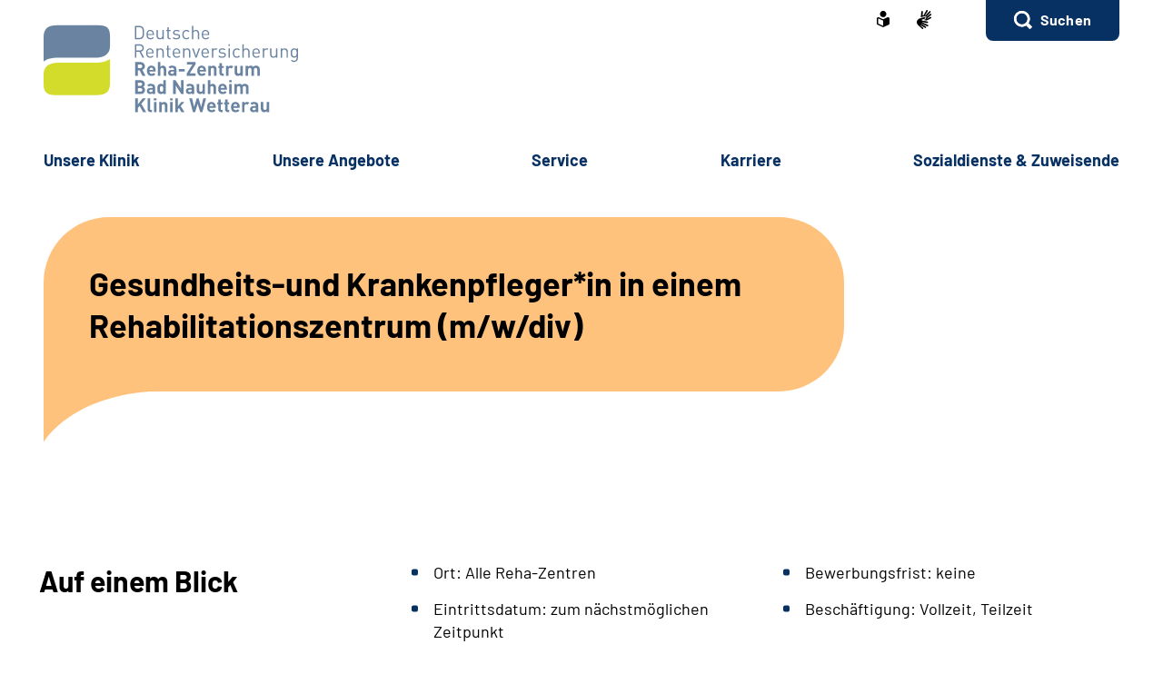

--- FILE ---
content_type: text/html;charset=utf-8
request_url: https://www.reha-klinik-wetterau.de/SharedDocs/Stellenangebote/DE/dauerausschreibung_gesundheits_und_krankenpfleger.html
body_size: 64658
content:
    <!doctype html>
<html lang="de">
  <head>
     <base href="https://www.reha-klinik-wetterau.de"/>
     <meta charset="UTF-8"/>
     <title>               Gesundheits-und Krankenpfleger*in in einem Rehabilitationszentrum (m/w/div)    |  Klinik Wetterau in Bad Nauheim</title>
     <meta name="title" content="               Gesundheits-und Krankenpfleger*in in einem Rehabilitationszentrum (m/w/div)  "/>
     <meta name="viewport" content="width=device-width, initial-scale=1.0, maximum-scale=1.5, user-scalable=1"/>
     <meta name="generator" content="Government Site Builder"/>
     <meta name="google-site-verification" content="RLNC81TDQvyeH_ZY6DqH0dzwrJSPcCWaEnzOR67TFF4">
     <meta name="dc.date" scheme="W3CDTF" content="2025-01-22">
     <meta name="keywords" content="Gesundheits-und Krankenpfleger"/>
   <meta name="author" content="1169"/>
  


   


















<meta property="og:title" content="Gesundheits-und Krankenpfleger*in in einem Rehabilitationszentrum (m/w/div)"/>
<meta property="og:site_name" content="Klinik Wetterau in Bad Nauheim"/>
<meta property="og:type" content="article"/>


<meta property="og:image" content="https://www.reha-klinik-wetterau.de/SiteGlobals/Frontend/Images/logo.svg?__blob=normal&v=2"/>
<meta property="og:image:type" content="$defaultImage.normal.contentType.baseType"/>
<meta property="og:image:width" content="0"/>
<meta property="og:image:height" content="0"/>

<meta property="og:url" content="https://www.reha-klinik-wetterau.de/SharedDocs/Stellenangebote/DE/dauerausschreibung_gesundheits_und_krankenpfleger.html"/>
<meta property="og:locale" content="de_DE"/>
<meta property="og:updated_time" content="2025-01-22T21:02:40+0100"/>

<meta name="twitter:card" content="summary_large_image"/>
<meta name="twitter:title" content="Gesundheits-und Krankenpfleger*in in einem Rehabilitationszentrum (m/w/div)"/>

<meta name="twitter:image" content="https://www.reha-klinik-wetterau.de/SiteGlobals/Frontend/Images/logo.svg?__blob=normal&v=2"/>
 
     <!--
        Realisiert mit dem Government Site Builder.
        Die Content Management Lösung der Bundesverwaltung.
        www.government-site-builder.de
      -->
     <link rel="canonical" href="https://www.reha-klinik-wetterau.de/SharedDocs/Stellenangebote/DE/dauerausschreibung_gesundheits_und_krankenpfleger.html"/>
 <link rel="license" href="https://www.reha-klinik-wetterau.de/klinik/wetterau/footer/impressum/impressum_node.html" type="text/html" title="Impressum" />
<link rel="glossary" href="https://www.reha-klinik-wetterau.de/DE/service/Glossar/glossar_node.html" type="text/html" title="Glossar" />
<link rel="help" href="https://www.reha-klinik-wetterau.de/DE/service/Footer/Barrierefreiheit/barrierefreiheit_node.html" type="text/html" title="Hilfe" />
<link rel="start" href="https://www.reha-klinik-wetterau.de/klinik/wetterau/startseite/startseite_node.html" type="text/html" title="Homepage" />
<link rel="contents" href="https://www.reha-klinik-wetterau.de/klinik/wetterau/footer/inhaltsverzeichnis/inhaltsverzeichnis_node.html" type="text/html" title="&Uuml;bersicht" />
<link rel="search" href="https://www.reha-klinik-wetterau.de/klinik/wetterau/footer/suche/suche_node.html" type="text/html" title="Suche" />
<link rel="shortcut icon" href="https://www.reha-klinik-wetterau.de/SiteGlobals/Frontend/Images/favicon.ico?__blob=normal&v=1" type="image/ico" />
<link rel="icon" href="https://www.reha-klinik-wetterau.de/SiteGlobals/Frontend/Images/favicon-16x16.ico?__blob=normal&v=1" type="image/png" sizes="16x16" />
<link rel="icon" href="https://www.reha-klinik-wetterau.de/SiteGlobals/Frontend/Images/favicon-32x32.png?__blob=normal&v=2" type="image/png" sizes="32x32" />
<link rel="icon" href="https://www.reha-klinik-wetterau.de/SiteGlobals/Frontend/Images/favicon-96x96.png?__blob=normal&v=2" type="image/png" sizes="96x96" />
<link rel="icon" href="https://www.reha-klinik-wetterau.de/SiteGlobals/Frontend/Images/favicon-180x180.png?__blob=normal&v=2" type="image/png" sizes="180x180" />
<meta name="msapplication-TileImage" content="https://www.reha-klinik-wetterau.de/SiteGlobals/Frontend/Images/favicon-144x144.png?__blob=normal&v=2" />
     <meta name="msapplication-TileColor" content="#ffffff"/>
    
     
<link rel="stylesheet"  href="https://www.reha-klinik-wetterau.de/SiteGlobals/Frontend/Styles/normalize.css?v=2" type="text/css"/>
<link rel="stylesheet"  href="https://www.reha-klinik-wetterau.de/SiteGlobals/Frontend/Styles/_libs.css?v=3" type="text/css"/>
<link rel="stylesheet"  href="https://www.reha-klinik-wetterau.de/SiteGlobals/Frontend/Styles/small.css?v=27" type="text/css"/>
<link rel="stylesheet"  href="https://www.reha-klinik-wetterau.de/SiteGlobals/Frontend/Styles/customCSS/small.css?v=3" type="text/css"/>
<link rel="stylesheet"  href="https://www.reha-klinik-wetterau.de/SiteGlobals/Frontend/Styles/medium.css?v=11" type="text/css"/>
<link rel="stylesheet"  href="https://www.reha-klinik-wetterau.de/SiteGlobals/Frontend/Styles/customCSS/medium.css?v=1" type="text/css"/>
<link rel="stylesheet"  href="https://www.reha-klinik-wetterau.de/SiteGlobals/Frontend/Styles/large.css?v=18" type="text/css"/>
<link rel="stylesheet"  href="https://www.reha-klinik-wetterau.de/SiteGlobals/Frontend/Styles/customCSS/large.css?v=1" type="text/css"/>
<link rel="stylesheet"  href="https://www.reha-klinik-wetterau.de/SiteGlobals/Frontend/Styles/xlarge.css?v=11" type="text/css"/>
<link rel="stylesheet"  href="https://www.reha-klinik-wetterau.de/SiteGlobals/Frontend/Styles/customCSS/xlarge.css?v=1" type="text/css"/>
<link rel="stylesheet" href="https://www.reha-klinik-wetterau.de/SiteGlobals/Frontend/Styles/xxlarge.css?v=12" type="text/css"/>
<link rel="stylesheet" href="https://www.reha-klinik-wetterau.de/SiteGlobals/Frontend/Styles/customCSS/xxlarge.css?v=1" type="text/css"/>
<link rel="stylesheet"  href="https://www.reha-klinik-wetterau.de/SiteGlobals/Frontend/Styles/custom.css?v=2" type="text/css"/>
<link rel="stylesheet" href="https://www.reha-klinik-wetterau.de/SiteGlobals/Frontend/Styles/addon_print.css?v=8" type="text/css" media="print" />

 

<script type="application/ld+json">
   {
  "@context": "https://schema.org",
  "@type": "JobPosting",
  "title": "Gesundheits-und Krankenpfleger*in in einem Rehabilitationszentrum (m/w/div)",
  "datePosted":  "2021-11-08",
  "description": "Auf einem Blick
 Ort: Alle Reha-Zentren Bewerbungsfrist: keine Eintrittsdatum: zum nächstmöglichen Zeitpunkt Beschäftigung: Vollzeit, Teilzeit Vergütung: Entgeltgruppe P 7 TV Entg0-DRV Ausschreibungsnr.: keine


Vorteile

Tätigkeitsbereich
Rehabilitation ist eine aktive Chance für all die Menschen, die nach einer Erkrankung oder bei verminderter Erwerbsfähigkeit wieder in das Berufsleben zurückkehren wollen. In unseren 27 Rehabilitationskliniken, an deutschlandweit 21 Standorten, ist dies unsere zentrale Aufgabe. Hier helfen wir den Rehabilitand*innen wieder auf die Beine zu kommen.
Werden Sie aktiver Teil unserer Rehabilitationsteams und agieren Sie als wichtiges Bindeglied und Anlaufstelle für die Rehabilitand*innen und für das gesamte Pflegepersonal sowie die behandelnden Ärzt*innen.
Ihre Aufgaben
 Sie versorgen, pflegen und betreuen die Patient*innen der Rehabilitationsklinik. Sie führen eigenverantwortlich ärztlich veranlasste Maßnahmen durch, assistieren bei Untersuchungen und Behandlungen und dokumentieren die Daten. Sie wirken im Bereich der Gesundheitsvorsorge mit, informieren die Rehabilitand*innen über gesundheitsfördernde Verhaltensweisen und leiten zur Selbsthilfe an. Somit leisten Sie einen Beitrag dazu, dass unsere Rehabilitand*innen auch über den Klinikaufenthalt hinaus, eine gesunde Lebensweise pflegen können.
Die Tätigkeit ist verbunden mit wechselnden Arbeitszeiten nach Dienstplan, auch am Wochenende und an Feiertagen sowie mit Bereitschaftsdienst.
Wir erwarten
Sie verfügen über die Erlaubnis zum Führen der Berufsbezeichnung „Gesundheits- und Krankenpfleger*in“ (m/w/div).
Sie arbeiten gern und kollegial in einem multiprofessionellen Team, verfügen über eine hohe Kundenorientierung, Kommunikationsfähigkeit und Problemlösungskompetenz. Ein engagiertes und motiviertes Reha-Team freut sich auf Ihre Ideen und Ihre Gestaltungskraft.
Sie sind sicher im Umgang mit dem PC (z.B. Word, Exel und KLInet) und sind motiviert und bereit, sich regelmäßig weiterzubilden.  
Wir möchten darauf hinweisen, dass in unseren Reha-Zentren aufgrund der einrichtungsbezogenen Impfpflicht für Beschäftigte im Gesundheits- und Sozialwesen die Masernschutzimpfung verpflichtend und vor einer Einstellung nachzuweisen ist.
Wir bieten
 Ein interessantes, vielseitiges und anspruchsvolles Arbeitsfeld in deutschlandweit gut ausgestatteten Rehabilitationskliniken in vielen Fachrichtungen. Planbare Perspektiven durch sichere Arbeitsplätze und gelebte Familienfreundlichkeit dank verschiedener Arbeitszeitmodelle wie Vollzeit- und Teilzeitbeschäftigung, sowie verlässliche Dienstpläne und Urlaubsplanung. Sie finden gute Entwicklungs- und Aufstiegschancen z.B. mit der Weiterbildung zur Hygienefachkraft oder mit der Übernahme von Personalverantwortung zur Gesundheits- und Krankenpfleger*in für Hygiene oder zur Stationsleiter*in. Außerdem eine tarifvertraglich geregelte Vergütung im Rahmen des eigenen Tarifvertrages (TV DRV-Bund) und betriebliche Altersvorsorge (VBL). Fitness und Wohlbefinden dank verschiedener Betriebssportangebote und die Teilnahme an der Verpflegung zu günstigen Bedingungen.
Informationen über derzeit vakante Stellen als Gesundheits- und Krankenpfleger*innen in unseren Rehabilitationszentren finden Sie im:
Karriereportal.
Wenn Sie Teil unseres Reha-Teams werden möchten, senden Sie bitte Ihre schriftliche Bewerbung mit den üblichen Unterlagen (Lebenslauf, Zeugnisse etc.) an das Personalverwaltungsteam im Reha-Zentrum Ihrer Wahl.
Informationen zu unseren Klinikstandorten entnehmen Sie bitte unserer Seite Unsere Kliniken im Überblick.
Hinweis
Die Deutsche Rentenversicherung Bund hat sich die berufliche Förderung von Frauen zum Ziel gesetzt. Wir sehen daher Bewerbungen von Frauen mit besonderem Interesse entgegen. Menschen mit einer Schwerbehinderung oder ihnen Gleichgestellte im Sinne von § 2 Abs. 2 und 3 SGB IX werden bei gleicher Eignung bevorzugt berücksichtigt. Begrüßt werden Bewerbungen von Menschen aller Nationalitäten.
Kontakt",
  "jobLocation": [
       {
       "@type": "Place",
       "address": {
       "@type": "PostalAddress",
       "streetAddress":  "Am Wingertsberg  11",
       "addressLocality": "Bad Homburg v. d. Höhe",
       "addressRegion": "",
       "postalCode": "61348",
       "addressCountry": ""
  }}
,        {
       "@type": "Place",
       "address": {
       "@type": "PostalAddress",
       "streetAddress":  "Uaster Jügem 1",
       "addressLocality": "Utersum auf Föhr",
       "addressRegion": "",
       "postalCode": "25938",
       "addressCountry": ""
  }}
,        {
       "@type": "Place",
       "address": {
       "@type": "PostalAddress",
       "streetAddress":  "Kolbermoorer Straße 56",
       "addressLocality": "Bad Aibling",
       "addressRegion": "",
       "postalCode": "83043",
       "addressCountry": ""
  }}
,        {
       "@type": "Place",
       "address": {
       "@type": "PostalAddress",
       "streetAddress":  "Ketterberg 2",
       "addressLocality": "Bad Mergentheim",
       "addressRegion": "",
       "postalCode": "97980",
       "addressCountry": ""
  }}
],
  "hiringOrganization": {
  "@type": "Organization",
  "name": "$document.configRecursive.organization.value",
  "sameAs": "$document.configRecursive.sameAs.value",
  "logo": "https://www.reha-klinik-wetterau.de/SiteGlobals/Frontend/Images/favicon-32x32.png?__blob=normal&v=2"
  }
}
</script>
  </head>
     
        
<body id="Start" tabindex="-1" class=" gsb startseite js-off lang-de fixed " data-nn="9c580b60-4106-4343-ab8f-6c358dabdcc3" data-tracking-site-id=40>


    






<div id="wrapperOuter" class="wrapperOuter">
  <div class="wrapperInner">
    <h1 class="aural">Deutsche Rentenversicherung</h1>
    <p class="navSkip">
      <em>Springe direkt zu:</em>
    </p>
    <ul class="navSkip">
      <li><a href="https://www.reha-klinik-wetterau.de/SharedDocs/Stellenangebote/DE/dauerausschreibung_gesundheits_und_krankenpfleger.html?nn=9c580b60-4106-4343-ab8f-6c358dabdcc3#content">Inhalt</a></li>
      <li class="show-for-xlarge"><a href="https://www.reha-klinik-wetterau.de/SharedDocs/Stellenangebote/DE/dauerausschreibung_gesundheits_und_krankenpfleger.html?nn=9c580b60-4106-4343-ab8f-6c358dabdcc3#navPrimary">Hauptmenü</a></li>
      <li class="show-for-xlarge"><a href="https://www.reha-klinik-wetterau.de/SharedDocs/Stellenangebote/DE/dauerausschreibung_gesundheits_und_krankenpfleger.html?nn=9c580b60-4106-4343-ab8f-6c358dabdcc3#suche_header">Suche</a></li>
    </ul>
        <div id="wrapperDivisions"

      

      
         class="wrapperDivisions">

      
      <div class="l-header l-container">
        <div class="row align-right">
          <div class="column shrink">
            <h2 class="aural">Servicemenü</h2>
                    <div class="c-nav-meta l-header__meta">
        <ul class="c-nav-meta__list">
               <li class="c-nav-meta__item&#32;navServiceLS">
                                                               <a href="https://www.reha-klinik-wetterau.de/klinik/wetterau/footer/leichtesprache/leichtesprache_node.html" title="Leichte Sprache (Öffnet neues Fenster)" target="_blank" class="c-nav-meta__link">
              <svg xmlns="http://www.w3.org/2000/svg" width="14" height="18" viewBox="0 0 14 18" version="1.1" xml:space="preserve" style="fill-rule:evenodd;clip-rule:evenodd;stroke-linejoin:round;stroke-miterlimit:1.41421;">
  <path d="M6.706,17.866l-0.866,-0.4l-1.905,-0.866l-1.181,-0.54l-0.988,-0.452l-0.126,-0.056l-0.151,-0.066l-0.122,-0.053c-0.907,-0.392 -1.367,-0.739 -1.367,-1.549l0,-5.066c0,-1.152 0.614,-1.926 1.527,-1.926c0.295,0.005 0.584,0.077 0.847,0.21c0.442,0.215 1.13,0.536 2.047,0.955l0.1,0.047c0.654,0.3 1.293,0.587 1.9,0.859l0.579,0.257l0.144,-0.065l0.431,-0.194c0.607,-0.272 1.247,-0.561 1.9,-0.859l0.1,-0.047c0.922,-0.421 1.612,-0.742 2.049,-0.956c0.254,-0.128 0.535,-0.197 0.82,-0.2c0.917,0.001 1.556,0.79 1.556,1.919l0,5.066c0,0.809 -0.46,1.157 -1.366,1.549l-0.077,0.032c-0.095,0.042 -0.152,0.066 -0.2,0.087l-0.127,0.057l-2.165,0.989l-1.905,0.872l-0.866,0.4l-0.294,0.13l-0.294,-0.134Zm-5.306,-9.048l0,5.066c0,0.026 0.092,0.1 0.529,0.287l0.129,0.056l0.152,0.066l0.149,0.066l0.319,0.146l0.015,0.006c0.466,0.214 1.087,0.5 1.828,0.837l1.908,0.871l0.571,0.26l0,-5.746l-0.289,-0.128c-0.127,-0.056 -0.324,-0.145 -0.573,-0.257l-0.295,-0.132c-0.633,-0.283 -1.274,-0.573 -1.908,-0.863l-0.1,-0.047c-0.954,-0.436 -1.634,-0.752 -2.079,-0.969c-0.064,-0.037 -0.135,-0.061 -0.208,-0.071c-0.115,0.001 -0.148,0.125 -0.148,0.552Zm2.1,-5.37c0,-1.92 1.58,-3.5 3.5,-3.5c1.92,0 3.5,1.58 3.5,3.5c0,1.92 -1.58,3.5 -3.5,3.5c-1.92,0 -3.5,-1.58 -3.5,-3.5Z" style="fill-rule:nonzero;"/>
</svg>
    </a>           </li>
                    <li class="c-nav-meta__item&#32;navServiceGS">
                                                               <a href="https://www.reha-klinik-wetterau.de/klinik/wetterau/footer/gebaerdensprache/gebaerdensprache_node.html" title="Öffnet neues Fenster" target="_blank" class="c-nav-meta__link">
              <svg xmlns="http://www.w3.org/2000/svg" width="16" height="21" viewBox="0 0 16 21" version="1.1" xml:space="preserve" style="fill-rule:evenodd;clip-rule:evenodd;stroke-linejoin:round;stroke-miterlimit:1.41421;">
  <path d="M6.453,21c-0.242,-0.01 -0.472,-0.113 -0.641,-0.287l-0.058,-0.056l-4.51,-4.315c-1.281,-1.092 -1.629,-2.946 -0.833,-4.429c0.405,-1.105 1.261,-1.989 2.352,-2.43c0.04,-0.018 5.609,-1.675 5.665,-1.691c0.077,-0.022 0.156,-0.034 0.236,-0.034c0.404,0.01 0.754,0.292 0.851,0.685c0.137,0.483 -0.135,0.995 -0.612,1.151l-3.374,0.989c-0.115,0.118 -0.154,0.291 -0.1,0.447c0.053,0.245 0.227,0.53 0.444,0.576l5.6,1.058l0.246,0.047c0.42,0.064 0.734,0.429 0.734,0.854c0,0.054 -0.005,0.109 -0.015,0.162c-0.064,0.421 -0.433,0.733 -0.858,0.726c-0.059,0 -0.117,-0.006 -0.175,-0.017l-0.008,0c-0.511,-0.114 -5,-1.114 -5.357,-1.2c-0.018,-0.005 -0.036,-0.008 -0.054,-0.008c-0.052,-0.003 -0.098,0.035 -0.105,0.087c-0.016,0.082 0.018,0.165 0.086,0.213c0.987,0.455 5.289,2.429 6.142,2.82l0.019,0.009c0.335,0.136 0.555,0.462 0.555,0.823c0,0.117 -0.023,0.232 -0.068,0.34c-0.115,0.306 -0.41,0.508 -0.737,0.506c-0.138,-0.001 -0.275,-0.031 -0.4,-0.09c-0.125,-0.059 -4.658,-2.146 -6.212,-2.858c-0.021,-0.009 -0.044,-0.014 -0.067,-0.014c-0.059,-0.003 -0.114,0.034 -0.134,0.09c-0.014,0.05 0.014,0.1 0.077,0.144l4.661,2.843c0.283,0.159 0.459,0.46 0.459,0.785c0,0.156 -0.04,0.31 -0.118,0.446c-0.133,0.256 -0.398,0.418 -0.687,0.418c-0.174,-0.003 -0.343,-0.054 -0.489,-0.148l-0.013,-0.008c-0.624,-0.394 -3.793,-2.391 -4.871,-3.066c-0.006,-0.002 -0.013,-0.002 -0.019,0c-0.057,0 -0.159,0.1 -0.183,0.167c-0.008,0.023 -0.007,0.041 0,0.051c1.2,1.128 2.922,2.655 3,2.72c0.199,0.166 0.314,0.413 0.314,0.672c0,0.206 -0.072,0.406 -0.205,0.564c-0.132,0.162 -0.329,0.257 -0.538,0.258Zm4.367,-9.353c-1.527,-0.288 -2.715,-0.513 -3.531,-0.669l1.835,-0.537c0.446,-0.133 0.819,-0.441 1.034,-0.854c0.225,-0.424 0.282,-0.917 0.158,-1.381c-0.184,-0.765 -0.866,-1.313 -1.652,-1.329c-0.155,0 -0.309,0.023 -0.457,0.067l-3.764,1.12c0.052,-0.6 0.562,-6.084 0.566,-6.136c0.03,-0.464 0.415,-0.832 0.88,-0.841c0.03,-0.002 0.06,-0.002 0.09,0c0.495,0.071 0.848,0.531 0.788,1.027l-0.356,3.686c0.042,0.162 0.233,0.267 0.485,0.267c0.209,0.016 0.413,-0.074 0.543,-0.238l3.1,-5.364c0.142,-0.274 0.421,-0.452 0.73,-0.465c0.15,0.001 0.296,0.046 0.421,0.13c0.2,0.129 0.337,0.336 0.377,0.57c0.041,0.241 -0.005,0.489 -0.129,0.7l-0.012,0.02c-0.465,0.754 -2.8,4.529 -3,4.831c-0.035,0.042 -0.044,0.099 -0.023,0.149c0.032,0.05 0.089,0.078 0.148,0.074c0.04,0.002 0.079,-0.011 0.108,-0.038l4.73,-5.046c0.164,-0.186 0.399,-0.294 0.647,-0.3c0.21,0.001 0.411,0.091 0.552,0.247c0.331,0.36 0.31,0.927 -0.045,1.263l-4.772,5.095c-0.045,0.048 -0.059,0.118 -0.037,0.18c0.012,0.037 0.046,0.062 0.085,0.063c0.037,-0.003 0.072,-0.018 0.1,-0.043l4.2,-3.562c0.16,-0.139 0.364,-0.217 0.576,-0.222c0.251,0.001 0.486,0.126 0.628,0.333c0.292,0.396 0.208,0.962 -0.187,1.256l-0.017,0.014c-0.574,0.473 -3.485,2.873 -4.463,3.685c-0.026,0.021 -0.016,0.083 0,0.135c0.023,0.069 0.067,0.142 0.1,0.142l0.012,0c1.452,-0.783 3.461,-1.956 3.481,-1.968c0.134,-0.073 0.284,-0.113 0.437,-0.115c0.3,0.001 0.573,0.182 0.691,0.458c0.051,0.113 0.077,0.235 0.077,0.358c0,0.348 -0.208,0.663 -0.528,0.8l-4.61,2.44l0.004,-0.002Z" style="fill-rule:nonzero;"/>
</svg>
    </a>           </li>
                    <li class="c-nav-meta__item&#32;navServiceSuche">
                               <li id="searchOverlayOpener" class="c-nav-meta__item c-nav-meta__button c-nav-meta__button--search">
    <a id="suche_header" class="c-nav-meta__link" href="#">Suchen</a>
</li>

      </li>
                  </ul>
    </div>
 
          </div>
        </div>
        <div class="row align-justify align-bottom">
          <div class="column xxlarge-3">
            <div class="l-header__logo">
    <a href="https://www.reha-klinik-wetterau.de/klinik/wetterau/startseite/startseite_node.html" id="anfang" title="Zur Startseite">
        <img src="https://www.reha-klinik-wetterau.de/SharedDocs/Bilder/klinik/wetterau/logo.svg?__blob=normal&amp;v=1" alt="Klinik Wetterau in Bad Nauheim (Link zur Startseite)" class="show-for-xlarge" />
        <img src="https://www.reha-klinik-wetterau.de/SharedDocs/Bilder/klinik/wetterau/logo-small.svg?__blob=normal&amp;v=1" alt="Klinik Wetterau in Bad Nauheim" class="hide-for-xlarge" />
      </a>
    </div>

          </div>

          <button class="js-mobile-nav__toggle c-mobile-nav__toggle-button hide-for-xlarge">
                  <img src="https://www.reha-klinik-wetterau.de/SiteGlobals/Frontend/Images/icons/burger.svg?__blob=normal&amp;v=1" alt="Navigation öffnen" class="c-mobile-nav__toggle-button-image c-mobile-nav__toggle-button-image--burger">
                  <img src="https://www.reha-klinik-wetterau.de/SiteGlobals/Frontend/Images/icons/close.svg?__blob=normal&amp;v=1" alt="Navigation schliessen" class="c-mobile-nav__toggle-button-image c-mobile-nav__toggle-button-image--close">
                  <span aria-hidden="true" class="show-for-medium-only">Menü</span>
                </button>

              

          <div class="column xlarge-12 xxlarge-9">
            <div id="navPrimary">
              <h2 class="aural">Hauptmenü</h2>
                   <div class="c-nav-primary">
    <ul class="c-nav-primary__list">
                      <li class="c-nav-primary__item
         js-nav-primary-toggle
    ">

                                                             <a href="https://www.reha-klinik-wetterau.de/klinik/wetterau/unsere_klinik/unsere_klinik_node.html" class="c-nav-primary__link js-simple-toggle-opener">
              Un­se­re Kli­nik  </a>          
<div class="c-nav-overlay js-simple-toggle-item">
  <button class="c-nav-overlay__close js-simple-toggle-button"><span class="aural">Schliessen</span></button>
  <div class="c-nav-overlay__row row">
    <div class="column small-12">

        <h2 class="c-nav-overlay__heading">
                                           <a href="https://www.reha-klinik-wetterau.de/klinik/wetterau/unsere_klinik/unsere_klinik_node.html">
              Un­se­re Kli­nik  </a>   
        </h2>

      <div class="row">
        <div class="c-nav-overlay__left column small-8 xxlarge-9">
          <h3 class="c-nav-overlay__subheading aural">Wählen Sie Ihren Themenbereich oder eine Zielgruppe</h3>
          <ul class="c-nav-overlay__list row">
               <li class="c-nav-overlay__item column small-6 xxlarge-4">
    <a class="c-nav-overlay__link " href="https://www.reha-klinik-wetterau.de/klinik/wetterau/unsere_klinik/auf_einen_blick/auf_einen_blick_node.html" >
      Auf ei­nen Blick</a>
 </li>


               <li class="c-nav-overlay__item column small-6 xxlarge-4">
    <a class="c-nav-overlay__link " href="https://www.reha-klinik-wetterau.de/klinik/wetterau/unsere_klinik/team/team_node.html" >
      Team</a>
 </li>


               <li class="c-nav-overlay__item column small-6 xxlarge-4">
    <a class="c-nav-overlay__link " href="https://www.reha-klinik-wetterau.de/klinik/wetterau/unsere_klinik/lage_und_anreise/lage_und_anreise_node.html" >
      La­ge &amp; An­rei­se</a>
 </li>


               <li class="c-nav-overlay__item column small-6 xxlarge-4">
    <a class="c-nav-overlay__link " href="https://www.reha-klinik-wetterau.de/klinik/wetterau/unsere_klinik/ausstattung/ausstattung_node.html" >
      Zim­mer &amp; Aus­stat­tung</a>
 </li>


               <li class="c-nav-overlay__item column small-6 xxlarge-4">
    <a class="c-nav-overlay__link " href="https://www.reha-klinik-wetterau.de/klinik/wetterau/unsere_klinik/barrierefreiheit/barrierefreiheit_node.html" >
      Bar­rie­re­frei­heit</a>
 </li>


               <li class="c-nav-overlay__item column small-6 xxlarge-4">
    <a class="c-nav-overlay__link " href="https://www.reha-klinik-wetterau.de/klinik/wetterau/unsere_klinik/verpflegung/verpflegung_node.html" >
      Ver­pfle­gung</a>
 </li>


               <li class="c-nav-overlay__item column small-6 xxlarge-4">
    <a class="c-nav-overlay__link " href="https://www.reha-klinik-wetterau.de/klinik/wetterau/unsere_klinik/sport_und_freizeitangebote/sport_und_freizeitangebote_node.html" >
      Sport-​ &amp; Frei­zeit­an­ge­bo­te</a>
 </li>


               <li class="c-nav-overlay__item column small-6 xxlarge-4">
    <a class="c-nav-overlay__link " href="https://www.reha-klinik-wetterau.de/klinik/wetterau/unsere_klinik/bewertungen/bewertungen_node.html" >
      Be­wer­tun­gen</a>
 </li>


               <li class="c-nav-overlay__item column small-6 xxlarge-4">
    <a class="c-nav-overlay__link " href="https://www.reha-klinik-wetterau.de/klinik/wetterau/unsere_klinik/qualitaet/qualitaet_node.html" >
      Qua­li­tät</a>
 </li>


               <li class="c-nav-overlay__item column small-6 xxlarge-4">
    <a class="c-nav-overlay__link " href="https://www.reha-klinik-wetterau.de/klinik/wetterau/unsere_klinik/module_unsere_klinik/akkordeon_haeufige_fragen/haeufige_fragen_node.html" >
      Häu­fi­ge Fra­gen</a>
 </li>


          </ul>
        </div>
        <div class="c-nav-overlay__right column small-4 xxlarge-3">
          <div class="c-links">
            <ul class="c-links__list">
            </ul>
          </div>
        </div> 
      </div>
    </div>
  </div>
</div>   </li>
                            <li class="c-nav-primary__item
         js-nav-primary-toggle
    ">

                                                             <a href="https://www.reha-klinik-wetterau.de/klinik/wetterau/unsere_angebote/unsere_angebote_node.html" class="c-nav-primary__link js-simple-toggle-opener">
              Un­se­re An­ge­bo­te  </a>          
<div class="c-nav-overlay js-simple-toggle-item">
  <button class="c-nav-overlay__close js-simple-toggle-button"><span class="aural">Schliessen</span></button>
  <div class="c-nav-overlay__row row">
    <div class="column small-12">

        <h2 class="c-nav-overlay__heading">
                                           <a href="https://www.reha-klinik-wetterau.de/klinik/wetterau/unsere_angebote/unsere_angebote_node.html">
              Un­se­re An­ge­bo­te  </a>   
        </h2>

      <div class="row">
        <div class="c-nav-overlay__left column small-8 xxlarge-9">
          <h3 class="c-nav-overlay__subheading aural">Wählen Sie Ihren Themenbereich oder eine Zielgruppe</h3>
          <ul class="c-nav-overlay__list row">
               <li class="c-nav-overlay__item column small-6 xxlarge-4">
    <a class="c-nav-overlay__link " href="https://www.reha-klinik-wetterau.de/klinik/wetterau/unsere_angebote/diagnosen/diagnosen_node.html" >
      Dia­gno­sen</a>
 </li>


               <li class="c-nav-overlay__item column small-6 xxlarge-4">
    <a class="c-nav-overlay__link " href="https://www.reha-klinik-wetterau.de/klinik/wetterau/unsere_angebote/diagnostik/diagnostik_node.html" >
      Dia­gno­s­tik</a>
 </li>


               <li class="c-nav-overlay__item column small-6 xxlarge-4">
    <a class="c-nav-overlay__link " href="https://www.reha-klinik-wetterau.de/klinik/wetterau/unsere_angebote/therapie/therapie_node.html" >
      The­ra­pie</a>
 </li>


               <li class="c-nav-overlay__item column small-6 xxlarge-4">
    <a class="c-nav-overlay__link " href="https://www.reha-klinik-wetterau.de/klinik/wetterau/unsere_angebote/beratung_und_schulung/beratung_und_schulung_node.html" >
      Be­ra­tung &amp; Schu­lung</a>
 </li>


               <li class="c-nav-overlay__item column small-6 xxlarge-4">
    <a class="c-nav-overlay__link " href="https://www.reha-klinik-wetterau.de/klinik/wetterau/unsere_angebote/nachsorge/nachsorge_node.html" >
      Nach­sor­ge</a>
 </li>


          </ul>
        </div>
        <div class="c-nav-overlay__right column small-4 xxlarge-3">
          <div class="c-links">
            <ul class="c-links__list">
            </ul>
          </div>
        </div> 
      </div>
    </div>
  </div>
</div>   </li>
                            <li class="c-nav-primary__item
         js-nav-primary-toggle
    ">

                                                             <a href="https://www.reha-klinik-wetterau.de/klinik/wetterau/service/service_node.html" class="c-nav-primary__link js-simple-toggle-opener">
              Ser­vice  </a>          
<div class="c-nav-overlay js-simple-toggle-item">
  <button class="c-nav-overlay__close js-simple-toggle-button"><span class="aural">Schliessen</span></button>
  <div class="c-nav-overlay__row row">
    <div class="column small-12">

        <h2 class="c-nav-overlay__heading">
                                           <a href="https://www.reha-klinik-wetterau.de/klinik/wetterau/service/service_node.html">
              Ser­vice  </a>   
        </h2>

      <div class="row">
        <div class="c-nav-overlay__left column small-8 xxlarge-9">
          <h3 class="c-nav-overlay__subheading aural">Wählen Sie Ihren Themenbereich oder eine Zielgruppe</h3>
          <ul class="c-nav-overlay__list row">
               <li class="c-nav-overlay__item column small-6 xxlarge-4">
    <a class="c-nav-overlay__link " href="https://www.reha-klinik-wetterau.de/klinik/wetterau/service/aktuelles/aktuelles_node.html" >
      Ak­tu­el­les</a>
 </li>


               <li class="c-nav-overlay__item column small-6 xxlarge-4">
    <a class="c-nav-overlay__link " href="https://www.reha-klinik-wetterau.de/klinik/wetterau/service/veranstaltungen/veranstaltungen_node.html" >
      Ver­an­stal­tun­gen</a>
 </li>


               <li class="c-nav-overlay__item column small-6 xxlarge-4">
    <a class="c-nav-overlay__link " href="https://www.reha-klinik-wetterau.de/klinik/wetterau/service/begleitperson/begleitperson_node.html" >
      Be­gleit­per­son</a>
 </li>


               <li class="c-nav-overlay__item column small-6 xxlarge-4">
    <a class="c-nav-overlay__link " href="https://www.reha-klinik-wetterau.de/klinik/wetterau/service/seelsorge_und_gottesdienst/seelsorge_und_gottesdienst_node.html" >
      Seel­sor­ge &amp; Got­tes­dienst</a>
 </li>


          </ul>
        </div>
        <div class="c-nav-overlay__right column small-4 xxlarge-3">
          <div class="c-links">
            <ul class="c-links__list">
            </ul>
          </div>
        </div> 
      </div>
    </div>
  </div>
</div>   </li>
                            <li class="c-nav-primary__item
         js-nav-primary-toggle
    ">

                                                             <a href="https://www.reha-klinik-wetterau.de/klinik/wetterau/karriere/karriere_node.html" class="c-nav-primary__link js-simple-toggle-opener">
              Kar­rie­re  </a>          
<div class="c-nav-overlay js-simple-toggle-item">
  <button class="c-nav-overlay__close js-simple-toggle-button"><span class="aural">Schliessen</span></button>
  <div class="c-nav-overlay__row row">
    <div class="column small-12">

        <h2 class="c-nav-overlay__heading">
                                           <a href="https://www.reha-klinik-wetterau.de/klinik/wetterau/karriere/karriere_node.html">
              Kar­rie­re  </a>   
        </h2>

      <div class="row">
        <div class="c-nav-overlay__left column small-8 xxlarge-9">
          <h3 class="c-nav-overlay__subheading aural">Wählen Sie Ihren Themenbereich oder eine Zielgruppe</h3>
          <ul class="c-nav-overlay__list row">
               <li class="c-nav-overlay__item column small-6 xxlarge-4">
                                <a class="c-nav-overlay__link" href="https://www.reha-klinik-wetterau.de/SiteGlobals/Forms/Stellenanagebotssuche/klinik/wetterau/Stellenanagebotssuche_formular.html?nn=9c580b60-4106-4343-ab8f-6c358dabdcc3&amp;ambit_distance=100000&amp;ambit_distance=10&amp;search_coordinates.HASH=3915pyUTranPsIuiG7shqCUxIT1t1AY%3D&amp;ambit_distance.GROUP=1">
         Stellenangebote  </a>

    </li>


               <li class="c-nav-overlay__item column small-6 xxlarge-4">
    <a class="c-nav-overlay__link " href="https://www.reha-klinik-wetterau.de/klinik/wetterau/karriere/weiterbildungsmoeglichkeiten/weiterbildungsmoeglichkeiten_node.html" >
      Fort-​ &amp; Wei­ter­bil­dung</a>
 </li>


               <li class="c-nav-overlay__item column small-6 xxlarge-4">
    <a class="c-nav-overlay__link " href="https://www.reha-klinik-wetterau.de/klinik/wetterau/karriere/forschung/forschung_node.html" >
      For­schung</a>
 </li>


               <li class="c-nav-overlay__item column small-6 xxlarge-4">
    <a class="c-nav-overlay__link " href="https://www.reha-klinik-wetterau.de/klinik/wetterau/karriere/ausbildung/ausbildung_node.html" >
      Aus­bil­dung</a>
 </li>


          </ul>
        </div>
        <div class="c-nav-overlay__right column small-4 xxlarge-3">
          <div class="c-links">
            <ul class="c-links__list">
            </ul>
          </div>
        </div> 
      </div>
    </div>
  </div>
</div>   </li>
                            <li class="c-nav-primary__item
        
    ">

                                                             <a href="https://www.reha-klinik-wetterau.de/klinik/wetterau/sozialdienste_und_zuweisende/sozialdienste_und_zuweisende_node.html" class="c-nav-primary__link js-simple-toggle-opener">
              So­zi­al­diens­te &amp; Zu­wei­sen­de  </a>     </li>
                   </ul>
</div>


            </div>
          </div>
        </div>
        
      </div>
      
                  <nav class="js-mobile-nav c-mobile-nav js-mobile-nav__hidden">
    <ul class="level1 js-mobile-nav__list c-mobile-nav__list">
          <li class="js-mobile-nav__node c-mobile-nav__item c-mobile-nav__item--level1">
                  <button class="js-mobile-nav__navigateToInner c-mobile-nav__button">
                            Unsere Klinik </button>
                          <ul class="js-mobile-nav__list c-mobile-nav__list c-mobile-nav__list--animate">
  <li class="c-mobile-nav__item">
    <button class="js-mobile-nav__back c-mobile-nav__button c-mobile-nav__button--back">
      Zurück</button>
  </li>
  <li class="c-mobile-nav__item">

    <ul class="c-mobile-nav__inner-list">

         <li class="c-mobile-nav__item c-mobile-nav__item--blue">
    <a class="c-mobile-nav__link c-mobile-nav__link--blue " href="https://www.reha-klinik-wetterau.de/klinik/wetterau/unsere_klinik/unsere_klinik_node.html" >
      <strong>
         Un­se­re Kli­nik</strong>
      </a>
 </li>

   <li class="c-mobile-nav__item c-mobile-nav__item--blue c-mobile-nav__item--firstblue">
    <a class="c-mobile-nav__link c-mobile-nav__link--blue " href="https://www.reha-klinik-wetterau.de/klinik/wetterau/unsere_klinik/auf_einen_blick/auf_einen_blick_node.html" >
      <strong>
         Auf ei­nen Blick</strong>
      </a>
 </li>

   <li class="c-mobile-nav__item c-mobile-nav__item--blue">
    <a class="c-mobile-nav__link c-mobile-nav__link--blue " href="https://www.reha-klinik-wetterau.de/klinik/wetterau/unsere_klinik/team/team_node.html" >
      <strong>
         Team</strong>
      </a>
 </li>

   <li class="c-mobile-nav__item c-mobile-nav__item--blue">
    <a class="c-mobile-nav__link c-mobile-nav__link--blue " href="https://www.reha-klinik-wetterau.de/klinik/wetterau/unsere_klinik/lage_und_anreise/lage_und_anreise_node.html" >
      <strong>
         La­ge &amp; An­rei­se</strong>
      </a>
 </li>

   <li class="c-mobile-nav__item c-mobile-nav__item--blue">
    <a class="c-mobile-nav__link c-mobile-nav__link--blue " href="https://www.reha-klinik-wetterau.de/klinik/wetterau/unsere_klinik/ausstattung/ausstattung_node.html" >
      <strong>
         Zim­mer &amp; Aus­stat­tung</strong>
      </a>
 </li>

   <li class="c-mobile-nav__item c-mobile-nav__item--blue">
    <a class="c-mobile-nav__link c-mobile-nav__link--blue " href="https://www.reha-klinik-wetterau.de/klinik/wetterau/unsere_klinik/barrierefreiheit/barrierefreiheit_node.html" >
      <strong>
         Bar­rie­re­frei­heit</strong>
      </a>
 </li>

   <li class="c-mobile-nav__item c-mobile-nav__item--blue">
    <a class="c-mobile-nav__link c-mobile-nav__link--blue " href="https://www.reha-klinik-wetterau.de/klinik/wetterau/unsere_klinik/verpflegung/verpflegung_node.html" >
      <strong>
         Ver­pfle­gung</strong>
      </a>
 </li>

   <li class="c-mobile-nav__item c-mobile-nav__item--blue">
    <a class="c-mobile-nav__link c-mobile-nav__link--blue " href="https://www.reha-klinik-wetterau.de/klinik/wetterau/unsere_klinik/sport_und_freizeitangebote/sport_und_freizeitangebote_node.html" >
      <strong>
         Sport-​ &amp; Frei­zeit­an­ge­bo­te</strong>
      </a>
 </li>

   <li class="c-mobile-nav__item c-mobile-nav__item--blue">
    <a class="c-mobile-nav__link c-mobile-nav__link--blue " href="https://www.reha-klinik-wetterau.de/klinik/wetterau/unsere_klinik/bewertungen/bewertungen_node.html" >
      <strong>
         Be­wer­tun­gen</strong>
      </a>
 </li>

   <li class="c-mobile-nav__item c-mobile-nav__item--blue">
    <a class="c-mobile-nav__link c-mobile-nav__link--blue " href="https://www.reha-klinik-wetterau.de/klinik/wetterau/unsere_klinik/qualitaet/qualitaet_node.html" >
      <strong>
         Qua­li­tät</strong>
      </a>
 </li>

   <li class="c-mobile-nav__item  c-mobile-nav__item--blue c-mobile-nav__item--lastblue">
    <a class="c-mobile-nav__link c-mobile-nav__link--blue " href="https://www.reha-klinik-wetterau.de/klinik/wetterau/unsere_klinik/module_unsere_klinik/akkordeon_haeufige_fragen/haeufige_fragen_node.html" >
      <strong>
         Häu­fi­ge Fra­gen</strong>
      </a>
 </li>

</ul>
  </li>
  </ul>

    </li>
          <li class="js-mobile-nav__node c-mobile-nav__item c-mobile-nav__item--level1">
                  <button class="js-mobile-nav__navigateToInner c-mobile-nav__button">
                            Unsere Angebote </button>
                          <ul class="js-mobile-nav__list c-mobile-nav__list c-mobile-nav__list--animate">
  <li class="c-mobile-nav__item">
    <button class="js-mobile-nav__back c-mobile-nav__button c-mobile-nav__button--back">
      Zurück</button>
  </li>
  <li class="c-mobile-nav__item">

    <ul class="c-mobile-nav__inner-list">

         <li class="c-mobile-nav__item c-mobile-nav__item--blue">
    <a class="c-mobile-nav__link c-mobile-nav__link--blue " href="https://www.reha-klinik-wetterau.de/klinik/wetterau/unsere_angebote/unsere_angebote_node.html" >
      <strong>
         Un­se­re An­ge­bo­te</strong>
      </a>
 </li>

   <li class="c-mobile-nav__item c-mobile-nav__item--blue c-mobile-nav__item--firstblue">
    <a class="c-mobile-nav__link c-mobile-nav__link--blue " href="https://www.reha-klinik-wetterau.de/klinik/wetterau/unsere_angebote/diagnosen/diagnosen_node.html" >
      <strong>
         Dia­gno­sen</strong>
      </a>
 </li>

   <li class="c-mobile-nav__item c-mobile-nav__item--blue">
    <a class="c-mobile-nav__link c-mobile-nav__link--blue " href="https://www.reha-klinik-wetterau.de/klinik/wetterau/unsere_angebote/diagnostik/diagnostik_node.html" >
      <strong>
         Dia­gno­s­tik</strong>
      </a>
 </li>

   <li class="c-mobile-nav__item c-mobile-nav__item--blue">
    <a class="c-mobile-nav__link c-mobile-nav__link--blue " href="https://www.reha-klinik-wetterau.de/klinik/wetterau/unsere_angebote/therapie/therapie_node.html" >
      <strong>
         The­ra­pie</strong>
      </a>
 </li>

   <li class="c-mobile-nav__item c-mobile-nav__item--blue">
    <a class="c-mobile-nav__link c-mobile-nav__link--blue " href="https://www.reha-klinik-wetterau.de/klinik/wetterau/unsere_angebote/beratung_und_schulung/beratung_und_schulung_node.html" >
      <strong>
         Be­ra­tung &amp; Schu­lung</strong>
      </a>
 </li>

   <li class="c-mobile-nav__item  c-mobile-nav__item--blue c-mobile-nav__item--lastblue">
    <a class="c-mobile-nav__link c-mobile-nav__link--blue " href="https://www.reha-klinik-wetterau.de/klinik/wetterau/unsere_angebote/nachsorge/nachsorge_node.html" >
      <strong>
         Nach­sor­ge</strong>
      </a>
 </li>

</ul>
  </li>
  </ul>

    </li>
          <li class="js-mobile-nav__node c-mobile-nav__item c-mobile-nav__item--level1">
                  <button class="js-mobile-nav__navigateToInner c-mobile-nav__button">
                            Service </button>
                          <ul class="js-mobile-nav__list c-mobile-nav__list c-mobile-nav__list--animate">
  <li class="c-mobile-nav__item">
    <button class="js-mobile-nav__back c-mobile-nav__button c-mobile-nav__button--back">
      Zurück</button>
  </li>
  <li class="c-mobile-nav__item">

    <ul class="c-mobile-nav__inner-list">

         <li class="c-mobile-nav__item c-mobile-nav__item--blue">
    <a class="c-mobile-nav__link c-mobile-nav__link--blue " href="https://www.reha-klinik-wetterau.de/klinik/wetterau/service/service_node.html" >
      <strong>
         Ser­vice</strong>
      </a>
 </li>

   <li class="c-mobile-nav__item c-mobile-nav__item--blue c-mobile-nav__item--firstblue">
    <a class="c-mobile-nav__link c-mobile-nav__link--blue " href="https://www.reha-klinik-wetterau.de/klinik/wetterau/service/aktuelles/aktuelles_node.html" >
      <strong>
         Ak­tu­el­les</strong>
      </a>
 </li>

   <li class="c-mobile-nav__item c-mobile-nav__item--blue">
    <a class="c-mobile-nav__link c-mobile-nav__link--blue " href="https://www.reha-klinik-wetterau.de/klinik/wetterau/service/veranstaltungen/veranstaltungen_node.html" >
      <strong>
         Ver­an­stal­tun­gen</strong>
      </a>
 </li>

   <li class="c-mobile-nav__item c-mobile-nav__item--blue">
    <a class="c-mobile-nav__link c-mobile-nav__link--blue " href="https://www.reha-klinik-wetterau.de/klinik/wetterau/service/begleitperson/begleitperson_node.html" >
      <strong>
         Be­gleit­per­son</strong>
      </a>
 </li>

   <li class="c-mobile-nav__item  c-mobile-nav__item--blue c-mobile-nav__item--lastblue">
    <a class="c-mobile-nav__link c-mobile-nav__link--blue " href="https://www.reha-klinik-wetterau.de/klinik/wetterau/service/seelsorge_und_gottesdienst/seelsorge_und_gottesdienst_node.html" >
      <strong>
         Seel­sor­ge &amp; Got­tes­dienst</strong>
      </a>
 </li>

</ul>
  </li>
  </ul>

    </li>
          <li class="js-mobile-nav__node c-mobile-nav__item c-mobile-nav__item--level1">
                  <button class="js-mobile-nav__navigateToInner c-mobile-nav__button">
                            Karriere </button>
                          <ul class="js-mobile-nav__list c-mobile-nav__list c-mobile-nav__list--animate">
  <li class="c-mobile-nav__item">
    <button class="js-mobile-nav__back c-mobile-nav__button c-mobile-nav__button--back">
      Zurück</button>
  </li>
  <li class="c-mobile-nav__item">

    <ul class="c-mobile-nav__inner-list">

         <li class="c-mobile-nav__item c-mobile-nav__item--blue">
    <a class="c-mobile-nav__link c-mobile-nav__link--blue " href="https://www.reha-klinik-wetterau.de/klinik/wetterau/karriere/karriere_node.html" >
      <strong>
         Kar­rie­re</strong>
      </a>
 </li>

   <li class="c-mobile-nav__item c-mobile-nav__item--blue c-mobile-nav__item--firstblue">
                                <a class="c-mobile-nav__link c-mobile-nav__link--blue" href="https://www.reha-klinik-wetterau.de/SiteGlobals/Forms/Stellenanagebotssuche/klinik/wetterau/Stellenanagebotssuche_formular.html?nn=9c580b60-4106-4343-ab8f-6c358dabdcc3&amp;ambit_distance=100000&amp;ambit_distance=10&amp;search_coordinates.HASH=de0ea5P_UCkaaYDPCBBBwEYZZ7WDetM%3D&amp;ambit_distance.GROUP=1">
         <strong>
             Stellenangebote  </strong>
         </a>

    </li>

   <li class="c-mobile-nav__item c-mobile-nav__item--blue">
    <a class="c-mobile-nav__link c-mobile-nav__link--blue " href="https://www.reha-klinik-wetterau.de/klinik/wetterau/karriere/weiterbildungsmoeglichkeiten/weiterbildungsmoeglichkeiten_node.html" >
      <strong>
         Fort-​ &amp; Wei­ter­bil­dung</strong>
      </a>
 </li>

   <li class="c-mobile-nav__item c-mobile-nav__item--blue">
    <a class="c-mobile-nav__link c-mobile-nav__link--blue " href="https://www.reha-klinik-wetterau.de/klinik/wetterau/karriere/forschung/forschung_node.html" >
      <strong>
         For­schung</strong>
      </a>
 </li>

   <li class="c-mobile-nav__item  c-mobile-nav__item--blue c-mobile-nav__item--lastblue">
    <a class="c-mobile-nav__link c-mobile-nav__link--blue " href="https://www.reha-klinik-wetterau.de/klinik/wetterau/karriere/ausbildung/ausbildung_node.html" >
      <strong>
         Aus­bil­dung</strong>
      </a>
 </li>

</ul>
  </li>
  </ul>

    </li>
          <li class="js-mobile-nav__node c-mobile-nav__item c-mobile-nav__item--level1">
                                                       <a href="https://www.reha-klinik-wetterau.de/klinik/wetterau/sozialdienste_und_zuweisende/sozialdienste_und_zuweisende_node.html" class="c-mobile-nav__link">
              So­zi­al­diens­te &amp; Zu­wei­sen­de  </a>      </li>
              <li class="c-mobile-nav__item&#32;navServiceSuche">
                          <a class="c-mobile-nav__link " href="https://www.reha-klinik-wetterau.de/klinik/wetterau/footer/suche/suche_mobile_node.html" >
      Su­che</a>
 </li>
                      <li class="c-mobile-nav__item&#32;navServiceLS">
                          <a class="c-mobile-nav__link " href="https://www.reha-klinik-wetterau.de/klinik/wetterau/footer/leichtesprache/leichtesprache_node.html" >
      Leich­te Spra­che</a>
 </li>
                      <li class="c-mobile-nav__item&#32;navServiceGS">
                          <a class="c-mobile-nav__link " href="https://www.reha-klinik-wetterau.de/klinik/wetterau/footer/gebaerdensprache/gebaerdensprache_node.html" >
      Ge­bär­den­spra­che</a>
 </li>
                   </ul>
</nav>



      <div id="js-search-overlay" id="search">
        <div class="c-search-overlay js-simple-toggle-item">
          <div class="row">
            <div class="small-12 column">
                    <div class="c-searchbar c-searchbar--background" id="search">
    <div class="row">
        <div class="column small-12">
                      <form
        class="c-searchbar__form c-form"
        name="searchService"
        role="search"
        aria-labelledby="search-1742915052"
        action="https://www.reha-klinik-wetterau.de/SiteGlobals/Forms/Suche/klinik/wetterau/DE/Servicesuche_Formular.html"
        method="get"
        enctype="application/x-www-form-urlencoded"
         
>
    <span id="search-1742915052" class="aural">Servicesuche</span>
                 <input type="hidden" name="nn" value="9c580b60-4106-4343-ab8f-6c358dabdcc3"/>
   <input type="hidden" name="resourceId" value="9b528d5f-c0ff-404e-bfd4-7368d659a1f1"/>
<input type="hidden" name="input_" value="0e3a2775-28c4-4e2c-95f6-0316e9e0040d"/>
<input type="hidden" name="pageLocale" value="de"/>

      
<fieldset>
    <p>
            <span class="formLabel aural">
  <label for="f9b528d5f-c0ff-404e-bfd4-7368d659a1f1d16edcb69-5d3b-48f4-816a-99fce66e4857">
    Suchtext  </label>
</span>



        <span class="formField">
                                                      <input 
       id="f9b528d5f-c0ff-404e-bfd4-7368d659a1f1d16edcb69-5d3b-48f4-816a-99fce66e4857"
       name="templateQueryString"
       aria-describedby="f9b528d5f-c0ff-404e-bfd4-7368d659a1f1d16edcb69-5d3b-48f4-816a-99fce66e4857-error"
        title="Suchbegriff darf nicht mit Fragezeichen oder * beginnen"  type="text" pattern="^[^*?].*$" placeholder="Suchbegriff" size="26" maxlength="100" 
/>

     
                 <button aria-label="Suchen" name="submit" type="submit">
         <img src="https://www.reha-klinik-wetterau.de/SiteGlobals/Forms/_components/Buttons/Servicesuche_Submit.svg?__blob=image&amp;v=1" alt="Suchen" />
         <span>Suchen</span>
    </button>
 
        </span>
    </p>
</fieldset> </form>

   </div>
    </div>
</div>


            </div>
          </div>
          <button class="c-search-overlay__close-btn">
            <span>Suche schließen</span>
          </button>
        </div>
      </div>

          <div id="content" class="l-content content l-container js-scroll-trigger">
    <div class="l-content-wrapper">
  <div class="row">
    <div class="columns small-12">
      <div class="c-intro s-intro">
        <div class="c-intro__breadcrumb">
          </div>
        <div class="c-intro__bubble-wrapper">
          <div class="c-intro__main-bubble">
            <div class="c-klinik-bubble ">
              <div class="c-klinik-bubble__content">
                <h1>
                  Gesundheits-und Krankenpfleger*in in einem Rehabilitationszentrum (m/w/div)</h1>
                </div>
            </div>
          </div>
        </div>
      </div>
    </div>
  </div>
</div>

<div class="l-content-wrapper">
  <div class="row">
    <div class="column small-12">
      <div class="richtext">
        <div class="row align-right">
          <div class="column small-12 xlarge-8">
                      <h2 class="" id="doc0e3a2775-28c4-4e2c-95f6-0316e9e0040dbodyText1">
Auf einem Blick</h2>
<ul class="c-twocolumns">
<li>Ort: Alle Reha-Zentren</li><li>Bewerbungsfrist: keine</li><li>Eintrittsdatum: zum nächstmöglichen Zeitpunkt</li><li>Beschäftigung: Vollzeit, Teilzeit</li><li>Vergütung: Entgeltgruppe P 7 TV Entg0-DRV</li><li>Ausschreibungsnr.: keine</li></ul>
<p></p>
<p>
<a class="c-button c-button--mail" href="mailto:klinik-personalverwaltung@drv-bund.de" title="Externer Link klinik-personalverwaltung@drv-bund.de (Öffnet neues Fenster)" target="_blank" rel="noopener noreferrer">

    Jetzt bewerben</a></p>
<h2 class="" id="doc0e3a2775-28c4-4e2c-95f6-0316e9e0040dbodyText2">
Vorteile</h2>
<p>
<div class="l-content-wrapper">
  <div class="row">
    <div class="column small-12">
      <div class="c-feature-list">
        
<ul class="c-feature-list__list row">

              <li class="c-feature-list-item columns small-12 medium-6">
                <div class="c-feature-list-item__icon-container" aria-hidden="true">
                      <img src="https://www.reha-klinik-wetterau.de/SiteGlobals/Frontend/Images/icons/merkmale/karriere/sun_black.svg?__blob=normal&amp;v=2" title="Sonne" alt="Sonne"/>

 </div>
<div class="c-feature-list-item__text-container">
  

<p>

30 Urlaubstage bei 5-Tage-Woche</p>

</div>


              </li>
              <li class="c-feature-list-item columns small-12 medium-6">
                <div class="c-feature-list-item__icon-container" aria-hidden="true">
                      <img src="https://www.reha-klinik-wetterau.de/SiteGlobals/Frontend/Images/icons/merkmale/klinik/special-plus_black.svg?__blob=normal&amp;v=2" title="Kreis und Plus" alt="Kreis und Plus"/>

 </div>
<div class="c-feature-list-item__text-container">
  

<p>

Betriebliche Altersvorsorge (VBL)</p>

</div>


              </li>
              <li class="c-feature-list-item columns small-12 medium-6">
                <div class="c-feature-list-item__icon-container" aria-hidden="true">
                      <img src="https://www.reha-klinik-wetterau.de/SiteGlobals/Frontend/Images/icons/merkmale/karriere/tennis_black.svg?__blob=normal&amp;v=1" title="." alt="."/>

 </div>
<div class="c-feature-list-item__text-container">
  

<p>

Betriebssportangebote</p>

</div>


              </li>
              <li class="c-feature-list-item columns small-12 medium-6">
                <div class="c-feature-list-item__icon-container" aria-hidden="true">
                      <img src="https://www.reha-klinik-wetterau.de/SiteGlobals/Frontend/Images/icons/merkmale/karriere/family_black.svg?__blob=normal&amp;v=1" title="." alt="."/>

 </div>
<div class="c-feature-list-item__text-container">
  

<p>

Familienfreundliche Arbeitszeit</p>

</div>


              </li>
              <li class="c-feature-list-item columns small-12 medium-6">
                <div class="c-feature-list-item__icon-container" aria-hidden="true">
                      <img src="https://www.reha-klinik-wetterau.de/SiteGlobals/Frontend/Images/icons/merkmale/karriere/education_black.svg?__blob=normal&amp;v=2" title="Absolventenkappe" alt="Absolventenkappe"/>

 </div>
<div class="c-feature-list-item__text-container">
  

<p>

Fort- und Weiterbildungsmöglichkeiten</p>

</div>


              </li>
              <li class="c-feature-list-item columns small-12 medium-6">
                <div class="c-feature-list-item__icon-container" aria-hidden="true">
                      <img src="https://www.reha-klinik-wetterau.de/SiteGlobals/Frontend/Images/icons/merkmale/karriere/coins_black.svg?__blob=normal&amp;v=2" title="Münzen" alt="Münzen"/>

 </div>
<div class="c-feature-list-item__text-container">
  

<p>

Jahressonderzahlungen</p>

</div>


              </li>
        </ul>


      </div>
    </div>
  </div>
</div></p>
<h2 class="" id="doc0e3a2775-28c4-4e2c-95f6-0316e9e0040dbodyText3">
Tätigkeitsbereich</h2>
<p>
Rehabilitation ist eine aktive Chance für all die Menschen, die nach einer Erkrankung oder bei verminderter Erwerbsfähigkeit wieder in das Berufsleben zurückkehren wollen. In unseren 27 Rehabilitationskliniken, an deutschlandweit 21 Standorten, ist dies unsere zentrale Aufgabe. Hier helfen wir den Rehabilitand*innen wieder auf die Beine zu kommen.</p>
<p>
Werden Sie aktiver Teil unserer Rehabilitationsteams und agieren Sie als wichtiges Bindeglied und Anlaufstelle für die Rehabilitand*innen und für das gesamte Pflegepersonal sowie die behandelnden Ärzt*innen.</p>
<h2 class="" id="doc0e3a2775-28c4-4e2c-95f6-0316e9e0040dbodyText4">
Ihre Aufgaben</h2>
<ul>
<li>Sie versorgen, pflegen und betreuen die Patient*innen der Rehabilitationsklinik.</li><li>Sie führen eigenverantwortlich ärztlich veranlasste Maßnahmen durch, assistieren bei Untersuchungen und Behandlungen und dokumentieren die Daten.</li><li>Sie wirken im Bereich der Gesundheitsvorsorge mit, informieren die Rehabilitand*innen über gesundheitsfördernde Verhaltensweisen und leiten zur Selbsthilfe an. Somit leisten Sie einen Beitrag dazu, dass unsere Rehabilitand*innen auch über den Klinikaufenthalt hinaus, eine gesunde Lebensweise pflegen können.</li></ul>
<p>
Die Tätigkeit ist verbunden mit wechselnden Arbeitszeiten nach Dienstplan, auch am Wochenende und an Feiertagen sowie mit Bereitschaftsdienst.</p>
<h2 class="" id="doc0e3a2775-28c4-4e2c-95f6-0316e9e0040dbodyText5">
Wir erwarten</h2>
<p>
Sie verfügen über die Erlaubnis zum Führen der Berufsbezeichnung „Gesundheits- und Krankenpfleger*in“ (m/w/div).</p>
<p>
Sie arbeiten gern und kollegial in einem multiprofessionellen Team, verfügen über eine hohe Kundenorientierung, Kommunikationsfähigkeit und Problemlösungskompetenz. Ein engagiertes und motiviertes Reha-Team freut sich auf Ihre Ideen und Ihre Gestaltungskraft.</p>
<p>
Sie sind sicher im Umgang mit dem PC (z.B. Word, Exel und KLInet) und sind motiviert und bereit, sich regelmäßig weiterzubilden.  </p>
<p>
Wir möchten darauf hinweisen, dass in unseren Reha-Zentren aufgrund der einrichtungsbezogenen Impfpflicht für Beschäftigte im Gesundheits- und Sozialwesen die Masernschutzimpfung verpflichtend und vor einer Einstellung nachzuweisen ist.</p>
<h2 class="" id="doc0e3a2775-28c4-4e2c-95f6-0316e9e0040dbodyText6">
Wir bieten</h2>
<ul>
<li>Ein interessantes, vielseitiges und anspruchsvolles Arbeitsfeld in deutschlandweit gut ausgestatteten Rehabilitationskliniken in vielen Fachrichtungen.</li><li>Planbare Perspektiven durch sichere Arbeitsplätze und gelebte Familienfreundlichkeit dank verschiedener Arbeitszeitmodelle wie Vollzeit- und Teilzeitbeschäftigung, sowie verlässliche Dienstpläne und Urlaubsplanung.</li><li>Sie finden gute Entwicklungs- und Aufstiegschancen z.B. mit der Weiterbildung zur Hygienefachkraft oder mit der Übernahme von Personalverantwortung zur Gesundheits- und Krankenpfleger*in für Hygiene oder zur Stationsleiter*in.</li><li>Außerdem eine tarifvertraglich geregelte Vergütung im Rahmen des eigenen Tarifvertrages (TV DRV-Bund) und betriebliche Altersvorsorge (VBL). Fitness und Wohlbefinden dank verschiedener Betriebssportangebote und die Teilnahme an der Verpflegung zu günstigen Bedingungen.</li></ul>
<p>
Informationen über <strong>derzeit vakante Stellen als Gesundheits- und Krankenpfleger*innen</strong> in unseren Rehabilitationszentren finden Sie im:</p>
<p>
<a rel="noopener noreferrer" class="RichTextExtLink ExternalLink" href="https://www.deutsche-rentenversicherung.de/DRV/DE/Online-Services/online-services_node.html" title="Externer Link Online-Dienste der Deutschen Rentenversicherung Bund">Karriereportal.</a></p>
<p>
<span>Wenn Sie Teil unseres Reha-Teams werden möchten, </span><strong>senden Sie bitte</strong><span> Ihre schriftliche Bewerbung mit den üblichen Unterlagen (Lebenslauf, Zeugnisse etc.) </span><strong>an das Personalverwaltungsteam im Reha-Zentrum Ihrer Wahl</strong><span>.</span><br/>
<span>Informationen zu unseren Klinikstandorten entnehmen Sie bitte </span><span>unserer Seite <a class="RichTextIntLink NavNode" href="https://www.reha-klinik-wetterau.de/DE/unsere_kliniken/unsere_kliniken_im_ueberblick/unsere_kliniken_im_ueberblick_node.html" target="_blank" rel="noopener noreferrer" title="Unsere Kliniken im Überblick (Öffnet neues Fenster)">Unsere Kliniken im Überblick.</a></span></p>
<p class="c-highlight">
<strong>Hinweis<br/>
</strong>Die Deutsche Rentenversicherung Bund hat sich die berufliche Förderung von Frauen zum Ziel gesetzt. Wir sehen daher Bewerbungen von Frauen mit besonderem Interesse entgegen. Menschen mit einer Schwerbehinderung oder ihnen Gleichgestellte im Sinne von § 2 Abs. 2 und 3 SGB IX werden bei gleicher Eignung bevorzugt berücksichtigt. Begrüßt werden Bewerbungen von Menschen aller Nationalitäten.</p>
<h2 class="" id="doc0e3a2775-28c4-4e2c-95f6-0316e9e0040dbodyText7">
Kontakt</h2>
<p>
<div class="c-contact">
  <h2 class="c-contact__heading h4">
Ansprechpartner für allgemeine Fragen</h2>

  
<ul class="c-contact__list">

    <li class="c-contact__item c-contact__item--large">
      

<p>

Angelika Konczak</p>

</li>
    <li class="c-contact__item">
        <a class="c-contact__link c-link c-link--mail c-link--reverse" href="&#109;&#97;&#105;&#108;&#116;&#111;&#58;&#107;&#108;&#105;&#110;&#105;&#107;&#45;&#112;&#101;&#114;&#115;&#111;&#110;&#97;&#108;&#118;&#101;&#114;&#119;&#97;&#108;&#116;&#117;&#110;&#103;&#64;&#100;&#114;&#118;&#45;&#98;&#117;&#110;&#100;&#46;&#100;&#101;">Nachricht schreiben</a>
      </li>
    </ul>

</div></p>
             </div>
        </div>
      </div>
             </div>
  </div>
</div>


</div>  

         




<div class="l-footer s-footer l-container">
  <div class="l-footer__top h-bg-color-mellow-apricot">
    <div class="row">
      <div class="column small-12 large-6 xlarge-4">
        <h2 class="h4">Kontakt</h2>
          <address>
            <p>
                Reha-Zentrum Bad Nauheim<br />Klinik Wetterau
                <br />Zanderstraße 30 - 32
                <br />61231 Bad Nauheim
            </p>
            <p>
              <span class="aural">Telefon: </span><a href="tel:06032302-0" class="c-link c-link--phone c-link--reverse"> 06032 302-0</a><br />
            </p>
            <p>
                <span class="aural">Email: </span><a href="mailto:reha-klinik.wetterau@drv-bund.de" class="c-link c-link--mail c-link--reverse">reha-klinik.wetterau@drv-bund.de</a><br>
            </p>
          </address>
      </div>
      <div class="column small-12 large-6 xlarge-4">
        <h2 class="h4">Barrierefreiheit</h2>
        <ul class="no-bullet">
             <li class="">
    <a class="c-link c-link--int " href="https://www.reha-klinik-wetterau.de/klinik/wetterau/footer/barrierefreiheit/barrierefreiheit_node.html" >
      Bar­rie­re­frei­heit</a>
 </li>


             <li class="">
    <a class="c-link c-link--int " href="https://www.reha-klinik-wetterau.de/klinik/wetterau/footer/barrierefreiheit_gebaerdensprache/barrierefreiheit_node.html" >
      Er­klä­rung zur Bar­rie­re­frei­heit in Deut­scher Ge­bär­den­spra­che</a>
 </li>


             <li class="">
    <a class="c-link c-link--int " href="https://www.reha-klinik-wetterau.de/klinik/wetterau/footer/barrierefreiheit_leichte_sprache/barrierefreiheit_node.html" >
      Er­klä­rung zur Bar­rie­re­frei­heit in Leich­ter Spra­che</a>
 </li>


             <li class="">
    <a class="c-link c-link--int " href="https://www.reha-klinik-wetterau.de/klinik/wetterau/footer/barrierefreiheit/barrierefreiheit_form_node.html" >
      Feed­back zur Bar­rie­re­frei­heit</a>
 </li>


        </ul>
      </div>
      <div class="column small-12 large-12 xlarge-4">
        <div class="row">
          <div class="column small-12 xlarge-12">
            <h2 class="h4">Folgen und Teilen</h2>
          </div>
          <div class="column small-12 xlarge-12 c-social">
            <ul class="no-bullet c-social__list h-inline-list">
                 <li class="c-social__item">
         <a class="c-link c-link--ext c-link--facebook c-social__link"
   href="https://www.facebook.com/klinikgruppedrvbund"
   title="Externer Link Zur Facebook Seite der Reha-Zentren der Deutschen Rentenversicherung Bund (Öffnet neues Fenster)"
   target="_blank"
   rel="noopener noreferrer">

     Facebook  </a>

 </li>



                   <li class="c-social__item">
         <a class="c-link c-link--ext c-link--instagram c-social__link"
   href="https://www.instagram.com/drvbund_reha_zentren/"
   title="Externer Link Zur Instagramseite der Reha-Zentren der Deutschen Rentenversicherung Bund (Öffnet neues Fenster)"
   target="_blank"
   rel="noopener noreferrer">

     Instagram  </a>

 </li>



                   <li class="c-social__item">
         <a class="c-link c-link--ext c-link--youtube c-social__link"
   href="https://www.youtube.com/c/UnsereRehaZentren-IhrWegzurGesundheit-DRV-Bund/featured"
   title="Externer Link Zur YouTube Seite der Reha-Zentren Deutsche Rentenversicherung Bund (Öffnet neues Fenster)"
   target="_blank"
   rel="noopener noreferrer">

     YouTube  </a>

 </li>



              <li class="c-social__item js-share">
                <button class="c-link c-link--share js-share__button c-social__link" aria-haspopup="true">Teilen</button>
              </li>
            </ul>
          </div>
        </div>
      </div>
      <div class="column small-12 large-12 xlarge-12">
        <h2 class="h4">Weitere wichtige Informationen</h2>
        <ul class="no-bullet">
               <li class="">
         <a class="c-link c-link--int h-ib-large"
   href="https://www.schlichtungsstelle-bgg.de/Webs/SchliBGG/DE/LS/startseite/startseite-node.html;jsessionid=25A904E16F7C120599B907769E31C311.intranet221"
   title="Externer Link Schlich­tungs­stel­le BGG (Leichte Sprache) (Öffnet neues Fenster)"
   target="_blank"
   rel="noopener noreferrer">

     Schlich­tungs­stel­le BGG (Leichte Sprache)  </a>

 </li>



               <li class="">
         <a class="c-link c-link--int h-ib-large"
   href="http://www.schlichtungsstelle-bgg.de"
   title="Externer Link Schlich­tungs­stel­le BGG (Öffnet neues Fenster)"
   target="_blank"
   rel="noopener noreferrer">

     Schlich­tungs­stel­le BGG  </a>

 </li>



               <li class="">
         <a class="c-link c-link--int h-ib-large"
   href="https://www.klinikgruppe-drv-bund.de"
   title="Externer Link Reha-Portal der Deutschen Rentenversicherung Bund (Öffnet neues Fenster)"
   target="_blank"
   rel="noopener noreferrer">

     Reha-Portal  </a>

 </li>



        </ul>
      </div>
    </div>
  </div>
  <div class="l-footer__bottom h-bg-color-mellow-apricot">
    <div class="row align-justify">
      <div class="column small-12 large-6 ">
        <ul class="no-bullet h-inline-list l-footer__site-map-list">
                 <li class="l-footer__site-map-item">
    <a class="c-link c-link--int " href="https://www.reha-klinik-wetterau.de/klinik/wetterau/footer/inhaltsverzeichnis/inhaltsverzeichnis_node.html" >
      

In­halts­ver­zeich­nis
</a>
 </li>


                 <li class="l-footer__site-map-item">
    <a class="c-link c-link--int " href="https://www.reha-klinik-wetterau.de/klinik/wetterau/footer/impressum/impressum_node.html" >
      Im­pres­s­um</a>
 </li>


                 <li class="l-footer__site-map-item">
    <a class="c-link c-link--int " href="https://www.reha-klinik-wetterau.de/klinik/wetterau/footer/datenschutz/datenschutz_node.html" >
      

Da­ten­schutz
</a>
 </li>


        </ul>
      </div>
      <div class="column small-12 large-6">
        <p class="l-footer__copyright">&#169; Deutsche Rentenversicherung Bund 2026</p>
      </div>
    </div>
  </div>
</div>
 

    </div>
      </div>
  </div>
 
    <script src="https://www.reha-klinik-wetterau.de/SiteGlobals/Frontend/JavaScript/init/global.js?v=12"></script>
    <!-- Seite generiert am: 03.02.2026, 19:22:46 -->
  </body>
</html> 

--- FILE ---
content_type: text/css;charset=utf-8
request_url: https://www.reha-klinik-wetterau.de/SiteGlobals/Frontend/Styles/large.css?v=18
body_size: 7346
content:
   @charset "UTF-8";
@media only screen and (min-width: 48em) {
  .searchAutoSuggestBox {
    padding: 30px 20px;
    border-radius: 10px;
    margin-top: 8px;
  }
  .searchAutoSuggestBox h3 {
    margin-bottom: 14px;
  }
  .searchAutoSuggestBox li + li h3 {
    padding-top: 25px;
    margin-top: 18px;
  }
  .c-alert-teaser__container {
    padding: 32px;
  }
  .c-alert-teaser__headline {
    font-size: 1.9rem;
    line-height: 2.9rem;
  }
  .c-alert {
    padding-top: 40px;
    padding-bottom: 40px;
  }
  .c-breadcrumb {
    padding-top: 20px;
  }
  .c-bubble {
    max-width: 560px;
  }
  .c-bubble--blue .c-bubble__top {
    height: 59px;
    margin-left: 67px;
    margin-right: 67px;
  }
  .c-bubble--blue .c-bubble__top::before {
    content: '';
    background: url(https://www.reha-klinik-wetterau.de/SiteGlobals/Frontend/Images/icons/sprite.svg?__blob=normal&v=11) no-repeat -217px -1199px;
    width: 67px;
    height: 59px;
    display: inline-block;
    position: absolute;
  }
  .c-bubble--blue .c-bubble__top::after {
    content: '';
    background: url(https://www.reha-klinik-wetterau.de/SiteGlobals/Frontend/Images/icons/sprite.svg?__blob=normal&v=11) no-repeat -50px -1199px;
    width: 67px;
    height: 59px;
    display: inline-block;
    position: absolute;
  }
  .c-bubble--blue .c-bubble__content {
    margin-top: -29px;
    margin-bottom: -7px;
    padding-left: 30px;
    padding-right: 30px;
  }
  .c-bubble--blue .c-bubble__content::before {
    top: 29px;
    bottom: 7px;
  }
  .c-bubble--blue .c-bubble__bottom {
    height: 54px;
    margin-left: 67px;
    margin-right: 67px;
    margin-bottom: 20px;
  }
  .c-bubble--blue .c-bubble__bottom::before {
    content: '';
    background: url(https://www.reha-klinik-wetterau.de/SiteGlobals/Frontend/Images/icons/sprite.svg?__blob=normal&v=11) no-repeat -50px -1025px;
    width: 67px;
    height: 74px;
    display: inline-block;
    position: absolute;
  }
  .c-bubble--blue .c-bubble__bottom::after {
    content: '';
    background: url(https://www.reha-klinik-wetterau.de/SiteGlobals/Frontend/Images/icons/sprite.svg?__blob=normal&v=11) no-repeat -558px -1025px;
    width: 67px;
    height: 74px;
    display: inline-block;
    position: absolute;
  }
  .c-bubble__top {
    height: 59px;
    margin-left: 67px;
    margin-right: 67px;
  }
  .c-bubble__top::before {
    content: '';
    background: url(https://www.reha-klinik-wetterau.de/SiteGlobals/Frontend/Images/icons/sprite.svg?__blob=normal&v=11) no-repeat -892px -1025px;
    width: 67px;
    height: 59px;
    display: inline-block;
    position: absolute;
  }
  .c-bubble__top::after {
    content: '';
    background: url(https://www.reha-klinik-wetterau.de/SiteGlobals/Frontend/Images/icons/sprite.svg?__blob=normal&v=11) no-repeat -1059px -1025px;
    width: 67px;
    height: 59px;
    display: inline-block;
    position: absolute;
  }
  .c-bubble__content {
    margin-top: -29px;
    margin-bottom: -7px;
    padding-left: 30px;
    padding-right: 30px;
  }
  .c-bubble__content::before {
    top: 29px;
    bottom: 7px;
  }
  .c-bubble__bottom {
    height: 54px;
    margin-left: 67px;
    margin-right: 67px;
    margin-bottom: 20px;
  }
  .c-bubble__bottom::before {
    content: '';
    background: url(https://www.reha-klinik-wetterau.de/SiteGlobals/Frontend/Images/icons/sprite.svg?__blob=normal&v=11) no-repeat -725px -1025px;
    width: 67px;
    height: 74px;
    display: inline-block;
    position: absolute;
  }
  .c-bubble__bottom::after {
    content: '';
    background: url(https://www.reha-klinik-wetterau.de/SiteGlobals/Frontend/Images/icons/sprite.svg?__blob=normal&v=11) no-repeat -391px -1025px;
    width: 67px;
    height: 74px;
    display: inline-block;
    position: absolute;
  }
  .c-button--float {
    width: calc(50% - 1.5rem);
    margin-right: 1.5rem;
  }
  .c-button--float:nth-child(even) {
    margin-left: 1.5rem;
  }
  .c-button--auto {
    width: auto;
  }
  .c-calc {
    margin: 60px -4.5rem 30px;
    padding: 24px 4.5rem 40px;
  }
  .c-calc .c-form .c-calc__result input {
    font-size: 2.6rem;
    line-height: 1.34615;
  }
  .c-calc .c-tooltip__content {
    width: 324px;
  }
  .c-calc__form {
    margin-top: 53px;
  }
  .c-calc__input--odd::before {
    content: '';
    background: url(https://www.reha-klinik-wetterau.de/SiteGlobals/Frontend/Images/icons/sprite.svg?__blob=normal&v=11) no-repeat -50px -2124px;
    width: 18px;
    height: 18px;
    display: inline-block;
    position: absolute;
    top: 50%;
    left: 100%;
    -webkit-transform: translate(6px, -50%);
        -ms-transform: translate(6px, -50%);
            transform: translate(6px, -50%);
  }
  .c-calc__input--odd::after {
    display: none;
  }
  .c-calc__input--first::after {
    display: inline-block;
  }
  .c-calc__input--last::before {
    display: none;
  }
  .c-calc__input--no-operator {
    margin-bottom: 3rem;
  }
  .c-card--image-inner {
    -webkit-box-orient: vertical;
    -webkit-box-direction: normal;
    -webkit-flex-flow: column;
        -ms-flex-flow: column;
            flex-flow: column;
  }
  .c-card--image-inner .c-card__text,
  .c-card--image-inner .c-card__image {
    -webkit-box-flex: 0;
    -webkit-flex: 0 0 auto;
        -ms-flex: 0 0 auto;
            flex: 0 0 auto;
  }
  .c-card--image-inner .c-card__text {
    height: auto;
    margin-bottom: 32px;
    padding-left: 0;
  }
  .c-card--image-inner .c-card__text > *:last-child {
    margin-bottom: 0;
  }
  .c-card--image-inner .c-card__image {
    margin-top: auto;
    padding-right: 0;
  }
  .c-card--image-border {
    -webkit-box-orient: horizontal;
    -webkit-box-direction: normal;
    -webkit-flex-flow: row;
        -ms-flex-flow: row;
            flex-flow: row;
    -webkit-box-pack: justify;
    -webkit-justify-content: space-between;
        -ms-flex-pack: justify;
            justify-content: space-between;
  }
  .c-card--image-border .c-card__text {
    max-width: 50%;
    padding-right: 2rem;
    -webkit-box-flex: 1;
    -webkit-flex: 1 1 50%;
        -ms-flex: 1 1 50%;
            flex: 1 1 50%;
  }
  .c-card--image-border .c-card__image {
    margin: -20px -20px -20px 0;
    border-radius: 0 16px 16px 0;
    -webkit-box-flex: 0;
    -webkit-flex: 0 1 auto;
        -ms-flex: 0 1 auto;
            flex: 0 1 auto;
  }
  .c-card--image-border .c-card__overlay {
    left: -1px;
    right: auto;
    bottom: 0;
  }
  .c-card--image-border .c-card__overlay > div {
    height: 100%;
  }
  .c-card--image-border .c-card__overlay canvas {
    width: auto;
    height: 100%;
  }
  .c-card--image-border .c-card__overlay svg {
    width: 54px;
    height: 100%;
    bottom: 0;
  }
  .c-card--bg-icon-versicherte-rentner::after {
    content: '';
    background: url(https://www.reha-klinik-wetterau.de/SiteGlobals/Frontend/Images/icons/sprite.svg?__blob=normal&v=11) no-repeat -50px -330px;
    width: 127px;
    height: 178px;
    display: inline-block;
    position: absolute;
    -webkit-transform: scale(0.91011);
        -ms-transform: scale(0.91011);
            transform: scale(0.91011);
  }
  .c-card--bg-icon-verwaltung-gerichte::after {
    content: '';
    background: url(https://www.reha-klinik-wetterau.de/SiteGlobals/Frontend/Images/icons/sprite.svg?__blob=normal&v=11) no-repeat -887px -327px;
    width: 177px;
    height: 177px;
    display: inline-block;
    position: absolute;
    -webkit-transform: scale(0.91525);
        -ms-transform: scale(0.91525);
            transform: scale(0.91525);
  }
  .c-card--bg-icon-selbstverwaltung::after {
    content: '';
    background: url(https://www.reha-klinik-wetterau.de/SiteGlobals/Frontend/Images/icons/sprite.svg?__blob=normal&v=11) no-repeat -330px -50px;
    width: 179px;
    height: 165px;
    display: inline-block;
    position: absolute;
    -webkit-transform: scale(0.90503);
        -ms-transform: scale(0.90503);
            transform: scale(0.90503);
  }
  .c-card--bg-icon-reha-partner::after {
    content: '';
    background: url(https://www.reha-klinik-wetterau.de/SiteGlobals/Frontend/Images/icons/sprite.svg?__blob=normal&v=11) no-repeat -277px -330px;
    width: 147px;
    height: 178px;
    display: inline-block;
    position: absolute;
    -webkit-transform: scale(0.91011);
        -ms-transform: scale(0.91011);
            transform: scale(0.91011);
  }
  .c-card--bg-icon-presse::after {
    content: '';
    background: url(https://www.reha-klinik-wetterau.de/SiteGlobals/Frontend/Images/icons/sprite.svg?__blob=normal&v=11) no-repeat -887px -50px;
    width: 177px;
    height: 177px;
    display: inline-block;
    position: absolute;
    -webkit-transform: scale(0.91525);
        -ms-transform: scale(0.91525);
            transform: scale(0.91525);
  }
  .c-card--bg-icon-forschung::after {
    content: '';
    background: url(https://www.reha-klinik-wetterau.de/SiteGlobals/Frontend/Images/icons/sprite.svg?__blob=normal&v=11) no-repeat -609px -308px;
    width: 158px;
    height: 178px;
    display: inline-block;
    position: absolute;
    -webkit-transform: scale(0.91011);
        -ms-transform: scale(0.91011);
            transform: scale(0.91011);
  }
  .c-card--bg-icon-arbeitgeber-steuerberater::after {
    content: '';
    background: url(https://www.reha-klinik-wetterau.de/SiteGlobals/Frontend/Images/icons/sprite.svg?__blob=normal&v=11) no-repeat -609px -50px;
    width: 178px;
    height: 158px;
    display: inline-block;
    position: absolute;
    -webkit-transform: scale(0.91011);
        -ms-transform: scale(0.91011);
            transform: scale(0.91011);
  }
  .c-card--bg-icon-aerzte::after {
    content: '';
    background: url(https://www.reha-klinik-wetterau.de/SiteGlobals/Frontend/Images/icons/sprite.svg?__blob=normal&v=11) no-repeat -50px -608px;
    width: 177px;
    height: 160px;
    display: inline-block;
    position: absolute;
    -webkit-transform: scale(0.91525);
        -ms-transform: scale(0.91525);
            transform: scale(0.91525);
  }
  .c-card--bg-icon::after {
    right: -36px;
    bottom: -26px;
  }
  .c-card--flat {
    padding: 30px 20px 140px;
  }
  .c-card--flat.c-card--bg-icon-versicherte-rentner::after {
    content: '';
    background: url(https://www.reha-klinik-wetterau.de/SiteGlobals/Frontend/Images/icons/sprite.svg?__blob=normal&v=11) no-repeat -50px -330px;
    width: 127px;
    height: 178px;
    display: inline-block;
    position: absolute;
    -webkit-transform: scale(1.1236);
        -ms-transform: scale(1.1236);
            transform: scale(1.1236);
  }
  .c-card--flat.c-card--bg-icon-verwaltung-gerichte::after {
    content: '';
    background: url(https://www.reha-klinik-wetterau.de/SiteGlobals/Frontend/Images/icons/sprite.svg?__blob=normal&v=11) no-repeat -887px -327px;
    width: 177px;
    height: 177px;
    display: inline-block;
    position: absolute;
    -webkit-transform: scale(1.12994);
        -ms-transform: scale(1.12994);
            transform: scale(1.12994);
  }
  .c-card--flat.c-card--bg-icon-selbstverwaltung::after {
    content: '';
    background: url(https://www.reha-klinik-wetterau.de/SiteGlobals/Frontend/Images/icons/sprite.svg?__blob=normal&v=11) no-repeat -330px -50px;
    width: 179px;
    height: 165px;
    display: inline-block;
    position: absolute;
    -webkit-transform: scale(1.11732);
        -ms-transform: scale(1.11732);
            transform: scale(1.11732);
  }
  .c-card--flat.c-card--bg-icon-reha-partner::after {
    content: '';
    background: url(https://www.reha-klinik-wetterau.de/SiteGlobals/Frontend/Images/icons/sprite.svg?__blob=normal&v=11) no-repeat -277px -330px;
    width: 147px;
    height: 178px;
    display: inline-block;
    position: absolute;
    -webkit-transform: scale(1.1236);
        -ms-transform: scale(1.1236);
            transform: scale(1.1236);
  }
  .c-card--flat.c-card--bg-icon-presse::after {
    content: '';
    background: url(https://www.reha-klinik-wetterau.de/SiteGlobals/Frontend/Images/icons/sprite.svg?__blob=normal&v=11) no-repeat -887px -50px;
    width: 177px;
    height: 177px;
    display: inline-block;
    position: absolute;
    -webkit-transform: scale(1.12994);
        -ms-transform: scale(1.12994);
            transform: scale(1.12994);
  }
  .c-card--flat.c-card--bg-icon-forschung::after {
    content: '';
    background: url(https://www.reha-klinik-wetterau.de/SiteGlobals/Frontend/Images/icons/sprite.svg?__blob=normal&v=11) no-repeat -609px -308px;
    width: 158px;
    height: 178px;
    display: inline-block;
    position: absolute;
    -webkit-transform: scale(1.1236);
        -ms-transform: scale(1.1236);
            transform: scale(1.1236);
  }
  .c-card--flat.c-card--bg-icon-arbeitgeber-steuerberater::after {
    content: '';
    background: url(https://www.reha-klinik-wetterau.de/SiteGlobals/Frontend/Images/icons/sprite.svg?__blob=normal&v=11) no-repeat -609px -50px;
    width: 178px;
    height: 158px;
    display: inline-block;
    position: absolute;
    -webkit-transform: scale(1.1236);
        -ms-transform: scale(1.1236);
            transform: scale(1.1236);
  }
  .c-card--flat.c-card--bg-icon-aerzte::after {
    content: '';
    background: url(https://www.reha-klinik-wetterau.de/SiteGlobals/Frontend/Images/icons/sprite.svg?__blob=normal&v=11) no-repeat -50px -608px;
    width: 177px;
    height: 160px;
    display: inline-block;
    position: absolute;
    -webkit-transform: scale(1.12994);
        -ms-transform: scale(1.12994);
            transform: scale(1.12994);
  }
  .c-card--flat::after {
    top: 115px;
    right: 20px;
    bottom: auto;
  }
  .c-checklist ul:not(:last-child) {
    margin-bottom: 34px;
  }
  .c-checklist li {
    padding-left: 42px;
  }
  .c-checklist h3 {
    margin-bottom: 10px;
  }
  .c-columns {
    -webkit-column-count: 2;
       -moz-column-count: 2;
            column-count: 2;
    display: block !important;
  }
  .c-columns > * {
    -webkit-column-break-inside: avoid;
       -moz-column-break-inside: avoid;
            break-inside: avoid;
  }
  .c-columns h1,
  .c-columns h2,
  .c-columns h3,
  .c-columns h4,
  .c-columns h5,
  .c-columns h6 {
    margin-bottom: 16px;
  }
  .c-columns p,
  .c-columns ul {
    margin-bottom: 40px;
  }
  .c-contact-person {
    display: -webkit-box;
    display: -webkit-flex;
    display: -ms-flexbox;
    display: flex;
    -webkit-box-orient: horizontal;
    -webkit-box-direction: normal;
    -webkit-flex-flow: row nowrap;
        -ms-flex-flow: row nowrap;
            flex-flow: row nowrap;
  }
  .c-contact-person__textwrapper {
    margin-bottom: 0;
    -webkit-box-flex: 1;
    -webkit-flex: 1 1 auto;
        -ms-flex: 1 1 auto;
            flex: 1 1 auto;
  }
  .c-contact-person__imagewrapper {
    -webkit-box-flex: 0;
    -webkit-flex: 0 0 auto;
        -ms-flex: 0 0 auto;
            flex: 0 0 auto;
  }
  .c-contact-person__imagewrapper img {
    max-width: 400px;
    max-height: 150px;
    display: block;
  }
  .c-content-search__form, .c-content-search__results {
    padding: 30px 20px;
  }
  .c-content-search__input {
    margin-top: 30px;
    margin-bottom: 34px;
  }
  .c-distributor {
    padding-top: 28.5px;
    -webkit-box-orient: horizontal;
    -webkit-box-direction: normal;
    -webkit-flex-direction: row;
        -ms-flex-direction: row;
            flex-direction: row;
    margin: 70px -1.5rem 0;
    -webkit-box-align: center;
    -webkit-align-items: center;
        -ms-flex-align: center;
            align-items: center;
  }
  .c-distributor__breadcrumb {
    left: 1.5rem;
    right: 1.5rem;
    top: -70px;
  }
  .c-distributor__bubble {
    -webkit-box-flex: 0;
    -webkit-flex: 0 0 58.33333%;
        -ms-flex: 0 0 58.33333%;
            flex: 0 0 58.33333%;
    padding: 0 1.5rem;
  }
  .c-distributor__media {
    -webkit-box-flex: 1;
    -webkit-flex: 1 1 100%;
        -ms-flex: 1 1 100%;
            flex: 1 1 100%;
    padding: 0 1.5rem;
    margin-right: -45px;
    margin-left: -25%;
    margin-top: -57px;
  }
  .c-error {
    margin-bottom: 30px;
  }
  .c-facets {
    padding-top: 25px;
    padding-bottom: 25px;
  }
  .c-facets__heading {
    margin-bottom: 10px;
    font-size: 1.3rem;
    line-height: 1.30769;
  }
  .c-facets__list {
    margin-left: 0;
    margin-right: 0;
    margin-bottom: 24px;
  }
  .c-facets__list::before, .c-facets__list::after {
    display: none;
  }
  .c-facets__item {
    margin-bottom: 0;
    padding-left: 0;
    position: relative;
  }
  .c-facets__item::before {
    display: none;
  }
  .c-facets__item:not(:last-child) {
    margin-right: 20px;
  }
  .c-facets__type {
    background-color: #FFFFFF;
    margin-bottom: 0;
    padding: 14px 40px;
    border: none;
    color: #083163;
    border-radius: 10px;
    font-size: 1.8rem;
    line-height: 1.33333;
    cursor: pointer;
  }
  .c-facets__type:hover, .c-facets__type:active, .c-facets__type:focus, .c-facets__type--active, .c-facets__type.active-control {
    background-color: #083163;
    color: #FFFFFF;
    -webkit-box-shadow: 0 0 1px 1px #000000;
            box-shadow: 0 0 1px 1px #000000;
    text-decoration: none;
  }
  .c-facets__type--active {
    padding-right: 75px;
  }
  .c-facets__type--active::before {
    content: '';
    background: url(https://www.reha-klinik-wetterau.de/SiteGlobals/Frontend/Images/icons/sprite.svg?__blob=normal&v=11) no-repeat -2027px -50px;
    width: 24px;
    height: 24px;
    display: inline-block;
    position: absolute;
    right: 40px;
  }
  .c-facets__select {
    background-color: #FFFFFF;
    width: 352px;
    height: auto !important;
    margin: 18px 0 0 !important;
    padding: 30px 20px !important;
    border: 1px solid #B4C1D0;
    border-radius: 0 10px 10px;
    display: none;
    position: absolute;
    top: 100%;
    left: 0;
    z-index: 1001;
    overflow: visible !important;
  }
  .c-facets__select[aria-hidden='false'] {
    display: block !important;
  }
  .c-facets__select::before {
    content: '';
    background: url(https://www.reha-klinik-wetterau.de/SiteGlobals/Frontend/Images/icons/sprite.svg?__blob=normal&v=11) no-repeat -860px -1199px;
    width: 34px;
    height: 22px;
    display: inline-block;
    position: absolute;
    top: -13px;
    left: -1px;
  }
  .c-facets__facet {
    padding-left: 0;
  }
  .c-facets__facet::before {
    display: none;
  }
  .c-facets__facet a,
  .c-facets__facet strong {
    display: block;
    font-size: 1.8rem;
    line-height: 1.38889;
  }
  .c-facets__facet a::before,
  .c-facets__facet strong::before {
    content: '';
    position: absolute;
    top: -6px;
    right: -20px;
    bottom: -6px;
    left: -20px;
    background: transparent;
    z-index: -1;
    -webkit-transition: background-color 0.6s ease-in-out;
    transition: background-color 0.6s ease-in-out;
  }
  .c-facets__facet a:hover::before, .c-facets__facet a:active::before, .c-facets__facet a:focus::before {
    background: #E1E6EC;
  }
  .c-facets__facet--remove {
    margin-bottom: 20px;
    padding-bottom: 20px;
    border-bottom: 2px solid #B4C1D0;
  }
  .c-facets__facet--remove a {
    padding-left: 42px;
    position: relative;
  }
  .c-facets__facet--remove a::before {
    content: '';
    background: url(https://www.reha-klinik-wetterau.de/SiteGlobals/Frontend/Images/icons/sprite.svg?__blob=normal&v=11) no-repeat -972.14px -2124px;
    width: 14.14px;
    height: 14.14px;
    display: inline-block;
    position: absolute;
    top: 12px;
    left: 0;
    -webkit-transform: translateY(-50%);
        -ms-transform: translateY(-50%);
            transform: translateY(-50%);
  }
  .c-facets__facet:not(.c-facets__facet--remove) a,
  .c-facets__facet:not(.c-facets__facet--remove) strong {
    color: #000000;
  }
  .c-facets__facet:last-child {
    margin-bottom: 0;
  }
  .c-facets__reset {
    margin-bottom: 0;
  }
  .c-facets__reset a {
    font-weight: 700;
    font-size: 1.8rem;
  }
  .c-facets__reset a::before {
    content: '';
    background: url(https://www.reha-klinik-wetterau.de/SiteGlobals/Frontend/Images/icons/sprite.svg?__blob=normal&v=11) no-repeat -1779px -1154px;
    width: 24px;
    height: 24px;
    display: inline-block;
    position: absolute;
    margin-right: 12px;
    top: 3px;
    position: relative;
  }
  .c-fancyboxes .c-form .c-fancyboxes__result input {
    font-size: 2.6rem;
    line-height: 1.34615;
  }
  .c-fancyboxes .c-tooltip__content {
    width: 324px;
  }
  .c-fancyboxes__form {
    margin-top: 53px;
  }
  .c-fancyboxes__form .column:nth-child(2n-1) .c-fancyboxes__input::before {
    content: '';
    background: url(https://www.reha-klinik-wetterau.de/SiteGlobals/Frontend/Images/icons/sprite.svg?__blob=normal&v=11) no-repeat -50px -2124px;
    width: 18px;
    height: 18px;
    display: inline-block;
    position: absolute;
    top: 50%;
    left: 100%;
    -webkit-transform: translate(6px, -50%);
        -ms-transform: translate(6px, -50%);
            transform: translate(6px, -50%);
  }
  .c-fancyboxes__form .column:nth-child(3) .c-fancyboxes__input::after {
    display: none;
  }
  .c-feature-list-item {
    margin-bottom: 40px;
  }
  .c-feature-list-item__icon-container {
    -webkit-box-flex: 0;
    -webkit-flex: 0 0 64px;
        -ms-flex: 0 0 64px;
            flex: 0 0 64px;
    height: 64px;
    width: 64px;
    padding: 20px;
    top: 50%;
    -webkit-transform: translateY(-50%);
        -ms-transform: translateY(-50%);
            transform: translateY(-50%);
  }
  .c-feature-list-item__icon-container:before {
    width: 64px;
    height: 64px;
  }
  .c-feature-list-item__count {
    position: absolute;
    top: 50%;
    -webkit-transform: translate(-50%, -50%);
        -ms-transform: translate(-50%, -50%);
            transform: translate(-50%, -50%);
    left: 50%;
  }
  .c-feature-list-item__text-container {
    padding-left: 88px;
  }
  .c-filter-list__facets {
    padding-top: 18px;
    padding-bottom: 28px;
  }
  .c-filter-list__facets .c-facets__heading {
    font-size: 1.6rem;
    line-height: 1.3125;
    letter-spacing: .2px;
  }
  .c-filter-list__facets .c-facets__list {
    margin-bottom: 0;
  }
  .c-filter-list__results {
    margin-bottom: 30px;
  }
  .c-filter-result {
    padding-top: 30px;
    padding-bottom: 30px;
  }
  .c-filter-result__heading {
    margin-bottom: 13px;
  }
  .c-filter-result__meta {
    max-width: 620px;
  }
  .c-form h1,
  .c-form h2,
  .c-form h3,
  .c-form h4,
  .c-form h5,
  .c-form h6 {
    margin-bottom: 18px;
  }
  .c-form label,
  .c-form .formLabel,
  .c-form .formError {
    margin-bottom: 9px;
  }
  .c-form label + .formError,
  .c-form .formLabel + .formError {
    margin-top: -9px;
  }
  .c-form .formLabel--spacing {
    margin-bottom: 19px;
  }
  .c-form input,
  .c-form select,
  .c-form textarea {
    margin-bottom: 30px;
    padding: 12px 15px 17px;
  }
  .c-form input[type='checkbox'] + label,
  .c-form input[type='checkbox'] + .formLabel, .c-form input[type='radio'] + label,
  .c-form input[type='radio'] + .formLabel {
    margin-bottom: 30px;
    padding-left: 45px;
  }
  .c-form .formHandle {
    margin: 140px -1.5rem 0;
    display: -webkit-box;
    display: -webkit-flex;
    display: -ms-flexbox;
    display: flex;
    -webkit-box-orient: horizontal;
    -webkit-box-direction: normal;
    -webkit-flex-flow: row wrap;
        -ms-flex-flow: row wrap;
            flex-flow: row wrap;
  }
  .c-form .formHandle .c-button.c-button {
    width: calc(50% - 3rem);
    margin-left: 1.5rem;
    margin-right: 1.5rem;
    -webkit-box-flex: 0;
    -webkit-flex: 0 1 auto;
        -ms-flex: 0 1 auto;
            flex: 0 1 auto;
  }
  .c-form .formHandle .c-button.c-button:only-child {
    -webkit-box-flex: 0;
    -webkit-flex: 0 0 auto;
        -ms-flex: 0 0 auto;
            flex: 0 0 auto;
  }
  .c-form .formHandle .c-button.c-button:not(:last-child) {
    margin-bottom: 0;
  }
  .c-image__source {
    border-radius: 5px 0 0;
  }
  .c-image__source--stage {
    -webkit-transform: translateX(-100%);
        -ms-transform: translateX(-100%);
            transform: translateX(-100%);
    right: auto;
    width: -webkit-max-content;
    width: -moz-max-content;
    width: max-content;
  }
  .c-infobox__heading {
    padding: 16px 84px 16px 20px;
    display: -webkit-box;
    display: -webkit-flex;
    display: -ms-flexbox;
    display: flex;
    -webkit-box-orient: vertical;
    -webkit-box-direction: normal;
    -webkit-flex-direction: column;
        -ms-flex-direction: column;
            flex-direction: column;
    min-height: 10.4rem;
    -webkit-box-pack: center;
    -webkit-justify-content: center;
        -ms-flex-pack: center;
            justify-content: center;
  }
  .c-infobox__heading-wrapper {
    height: auto;
  }
  .c-intro__bubble-wrapper {
    margin: 0 -1.5rem;
    display: -webkit-box;
    display: -webkit-flex;
    display: -ms-flexbox;
    display: flex;
  }
  .c-intro__main-bubble, .c-intro__secondary-bubble {
    margin: 0;
    padding: 0 1.5rem;
  }
  .c-intro__main-bubble {
    margin-left: -45px;
    -webkit-box-flex: 0;
    -webkit-flex: 0 0 calc(91.66667% + 45px);
        -ms-flex: 0 0 calc(91.66667% + 45px);
            flex: 0 0 calc(91.66667% + 45px);
    margin-bottom: 50px;
  }
  .c-intro__secondary-bubble {
    margin-top: 140px;
    margin-left: calc((100%) / 12 * -4);
    margin-right: -45px;
    -webkit-box-flex: 1;
    -webkit-flex: 1 0 calc(41.66667% + 45px);
        -ms-flex: 1 0 calc(41.66667% + 45px);
            flex: 1 0 calc(41.66667% + 45px);
  }
  .c-intro__copy {
    margin-top: -25px;
  }
  .c-intro__breadcrumb {
    margin-bottom: 25px;
  }
  .c-intro--has-secondary-bubble .c-intro__main-bubble .c-klinik-bubble__content {
    padding-right: calc(60px + 27%);
    padding-bottom: 35px;
  }
  .c-joboffer-list-item__title {
    display: inline;
    padding-right: 0;
    margin-right: 32px;
  }
  .c-joboffer-list-item__title::before {
    top: auto;
    bottom: -2px;
    right: -32px;
  }
  .c-joboffer-list-item--external .c-joboffer-list-item__title::before {
    top: auto;
    bottom: -1px;
  }
  .c-joboffer-list__toggle-container {
    display: inline-block;
    float: right;
  }
  .c-joboffer-list__list {
    margin-bottom: 40px;
  }
  .c-klinik-bubble {
    padding-bottom: 57px;
  }
  .c-klinik-bubble::before {
    content: '';
    background: url(https://www.reha-klinik-wetterau.de/SiteGlobals/Frontend/Images/icons/sprite.svg?__blob=normal&v=11) no-repeat -50px -868px;
    width: 139px;
    height: 57px;
    display: inline-block;
    position: absolute;
  }
  .c-klinik-bubble__content {
    padding: 35px 60px 35px 45px;
  }
  .c-klinik-bubble__content::before {
    border-radius: 72px 72px 72px 0;
  }
  .c-klinik-bubble--flip .c-klinik-bubble__content {
    padding-right: 45px;
    padding-left: 35px;
  }
  .c-klinik-bubble--secondary::before {
    content: '';
    background: url(https://www.reha-klinik-wetterau.de/SiteGlobals/Frontend/Images/icons/sprite.svg?__blob=normal&v=11) no-repeat -528px -868px;
    width: 139px;
    height: 57px;
    display: inline-block;
    position: absolute;
  }
  .c-klinik-bubble--small .c-klinik-bubble__content::before {
    border-radius: 64px 64px 64px 0;
  }
  .c-klinik-bubble p,
  .c-klinik-bubble li {
    font-size: 1.9rem;
  }
  .s-distributor .c-klinik-bubble__content {
    min-height: 330px;
  }
  .c-link__topline {
    font-size: 1.3rem;
    line-height: 1.30769;
  }
  .s-footer .c-link--int::after, .s-footer .c-link--phone::after {
    -webkit-transform: scale(1);
        -ms-transform: scale(1);
            transform: scale(1);
  }
  .s-footer .c-link--mail::after, .s-footer .c-link--phone::after {
    -webkit-transform: scale(1) translateY(-50%);
        -ms-transform: scale(1) translateY(-50%);
            transform: scale(1) translateY(-50%);
  }
  .c-link--reverse.c-link--phone::after {
    -webkit-transform: scale(1) translateY(-50%);
        -ms-transform: scale(1) translateY(-50%);
            transform: scale(1) translateY(-50%);
  }
  .s-footer li .c-link--int::after {
    -webkit-transform: translateY(-50%);
        -ms-transform: translateY(-50%);
            transform: translateY(-50%);
  }
  .c-links--marginbottom {
    margin-bottom: 30px;
  }
  .c-links strong {
    font-size: inherit;
    letter-spacing: inherit;
    line-height: inherit;
  }
  .c-map-result {
    margin-bottom: 20px;
  }
  .c-map-result__data {
    margin-bottom: 0;
  }
  .c-map-result__data li {
    margin-bottom: 16px;
  }
  .c-map-result__hours, .c-map-result__distance, .c-map-result__slots {
    padding-left: 32px;
  }
  .c-map-result__button {
    margin-top: 14px;
  }
  .c-map-result__button:last-child {
    margin-bottom: 20px;
  }
  .c-map-result__more {
    margin-top: 31px;
  }
  .c-map .c-content-search__heading {
    margin-bottom: 32px;
  }
  .c-map__input {
    margin-top: 4px;
    margin-bottom: 30px;
  }
  .c-map__canvas {
    height: 447px;
  }
  .c-map .leaflet-control-zoom {
    margin: 0 !important;
    border: none;
    float: none;
  }
  .c-map--search .leaflet-control-zoom {
    right: 4.8rem;
    bottom: 85px;
  }
}

@media only screen and (min-width: 48em) and (min-width: 1302px) {
  .c-map .c-map__formwrapper {
    width: 100%;
  }
  .c-map--search .leaflet-control-zoom {
    right: calc((100vw - 1236px) / 2);
  }
}

@media only screen and (min-width: 48em) {
  .s-arrival .c-map__canvas {
    height: 338px;
  }
  .js-mobile-nav__visible {
    margin-top: -20px;
  }
  .c-mobile-nav__item {
    -webkit-box-flex: 0;
    -webkit-flex: 0 0 100%;
        -ms-flex: 0 0 100%;
            flex: 0 0 100%;
    padding-left: 1.5rem;
    padding-right: 1.5rem;
  }
  .c-mobile-nav__item--level1 {
    padding: 0;
  }
  .c-mobile-nav__item--blue {
    -webkit-box-flex: 0;
    -webkit-flex: 0 0 50%;
        -ms-flex: 0 0 50%;
            flex: 0 0 50%;
  }
  .c-mobile-nav__inner-list {
    display: -webkit-box;
    display: -webkit-flex;
    display: -ms-flexbox;
    display: flex;
    -webkit-box-orient: horizontal;
    -webkit-box-direction: normal;
    -webkit-flex-flow: row wrap;
        -ms-flex-flow: row wrap;
            flex-flow: row wrap;
    margin-left: -1.5rem;
    margin-right: -1.5rem;
  }
  .c-mobile-nav__link--blue {
    min-height: 7.5rem;
    margin-bottom: 15px;
    padding: 15px;
    border-radius: 5px;
    border-bottom: none;
  }
  .c-mobile-nav__item--firstblue .c-mobile-nav__link--blue {
    border-radius: 5px;
  }
  .c-mobile-nav__item--lastblue .c-mobile-nav__link--blue {
    border-radius: 5px;
  }
  .c-mobile-nav__list.level1 {
    display: -webkit-box;
    display: -webkit-flex;
    display: -ms-flexbox;
    display: flex;
    -webkit-box-orient: horizontal;
    -webkit-box-direction: normal;
    -webkit-flex-flow: row wrap;
        -ms-flex-flow: row wrap;
            flex-flow: row wrap;
    -webkit-align-self: flex-start;
        -ms-flex-item-align: start;
            align-self: flex-start;
    -webkit-box-pack: justify;
    -webkit-justify-content: space-between;
        -ms-flex-pack: justify;
            justify-content: space-between;
    -webkit-align-content: flex-start;
        -ms-flex-line-pack: start;
            align-content: flex-start;
  }
  .c-mobile-nav__list.level1::before {
    content: '';
    display: block;
    width: calc(50% - 1.5rem);
    -webkit-box-ordinal-group: 3;
    -webkit-order: 2;
        -ms-flex-order: 2;
            order: 2;
    height: 70px;
  }
  .c-mobile-nav__list.level1 > li {
    -webkit-box-flex: 0;
    -webkit-flex: 0 0 calc(50% - 1.5rem);
        -ms-flex: 0 0 calc(50% - 1.5rem);
            flex: 0 0 calc(50% - 1.5rem);
    max-width: calc(50% - 1.5rem);
  }
  .c-mobile-nav__list.level1 .navServiceSuche,
  .c-mobile-nav__list.level1 .navServiceSprache,
  .c-mobile-nav__list.level1 .navServiceLS,
  .c-mobile-nav__list.level1 .navServiceGS {
    -webkit-box-ordinal-group: 4;
    -webkit-order: 3;
        -ms-flex-order: 3;
            order: 3;
  }
  .c-mobile-nav__button--back::after {
    left: calc(-20px - 3rem);
    right: calc(-20px - 3rem);
  }
  .c-mobile-nav__toggle-button {
    width: 145px;
    top: auto;
    bottom: 20px;
    height: 40px;
  }
  .c-mobile-nav__toggle-button span {
    font-size: 1.6rem;
    line-height: 1.3125;
    letter-spacing: .2px;
    font-weight: 700;
    color: #083163;
  }
  .c-mobile-nav__toggle-button-image {
    margin-right: 12px;
    -webkit-transform: scale(0.75);
        -ms-transform: scale(0.75);
            transform: scale(0.75);
  }
  .c-nav-module__column {
    margin-top: 3rem;
  }
  .c-nav-module__column:nth-child(-n+3) {
    margin-top: 0;
  }
  .c-nav-overlay {
    position: absolute;
    top: 100%;
    left: 0;
    right: 0;
    max-width: 144em;
    margin-top: 0;
    background-color: #E1E6EC;
    padding-top: 30px;
    padding-bottom: 100px;
    z-index: 999;
  }
  .c-nav-overlay__close {
    content: '';
    background: url(https://www.reha-klinik-wetterau.de/SiteGlobals/Frontend/Images/icons/sprite.svg?__blob=normal&v=11) no-repeat -972.14px -2124px;
    width: 14.14px;
    height: 14.14px;
    display: inline-block;
    position: absolute;
    position: absolute;
    right: 25px;
    cursor: pointer;
  }
  .c-nav-overlay__close:hover, .c-nav-overlay__close:focus, .c-nav-overlay__close:active {
    content: '';
    background: url(https://www.reha-klinik-wetterau.de/SiteGlobals/Frontend/Images/icons/sprite.svg?__blob=normal&v=11) no-repeat -1086.28px -2124px;
    width: 14.14px;
    height: 14.14px;
    display: inline-block;
    position: absolute;
  }
  .c-nav-overlay__close:focus {
    outline: 2px solid #083163;
  }
  .c-nav-overlay__row.row {
    margin-left: 3rem;
    margin-right: 3rem;
  }
  .c-nav-overlay__row.row:not(.expanded) {
    max-width: 123.6rem;
  }
  .c-nav-overlay__container {
    position: relative;
  }
  .c-nav-overlay__heading > a,
  .c-nav-overlay__heading > strong {
    display: -webkit-box;
    display: -webkit-flex;
    display: -ms-flexbox;
    display: flex;
    -webkit-box-align: center;
    -webkit-align-items: center;
        -ms-flex-align: center;
            align-items: center;
    background-color: #B4C1D0;
    height: 100%;
    padding: 15px 20px 20px;
    border-radius: 10px;
    text-decoration: none;
    min-height: 81px;
    font-size: 1.8rem;
  }
  .c-nav-overlay__heading > strong {
    text-decoration: underline;
  }
  .c-nav-overlay__subheading {
    margin-bottom: 23px;
    font-size: 1.2rem;
    font-weight: normal;
    line-height: 1.33333;
  }
  .c-nav-overlay__list {
    margin-top: 0;
    margin-bottom: 0;
  }
  .c-nav-overlay__list li::before {
    display: none;
  }
  .c-nav-overlay__item {
    margin-bottom: 3rem;
  }
  .c-nav-overlay__item > strong {
    background-color: #B4C1D0;
    height: 100%;
    padding: 15px 20px 20px;
    border-radius: 10px;
    text-decoration: none;
    display: block;
    min-height: 81px;
  }
  .c-nav-overlay__link {
    background-color: #B4C1D0;
    height: 100%;
    padding: 15px 20px 20px;
    border-radius: 10px;
    text-decoration: none;
    display: block;
    min-height: 81px;
  }
  .c-nav-overlay__link--inverse {
    display: -webkit-box;
    display: -webkit-flex;
    display: -ms-flexbox;
    display: flex;
    -webkit-box-align: center;
    -webkit-align-items: center;
        -ms-flex-align: center;
            align-items: center;
    font-size: 110%;
  }
  .c-nav-overlay .c-links {
    margin-top: -16px;
  }
  strong.c-nav-overlay__link {
    text-decoration: underline;
  }
  .c-nav-toggle h1.heading {
    padding-left: 4.4rem;
    padding-right: 4.4rem;
  }
  .c-nav-toggle .c-page-header__text {
    padding: 0 4.4rem;
  }
  .c-page-header__stage {
    margin-left: 3rem;
    margin-right: 3rem;
    -webkit-box-pack: center;
    -webkit-justify-content: center;
        -ms-flex-pack: center;
            justify-content: center;
  }
  .c-page-header__heading, .c-page-header__text, .c-page-header__media {
    padding-left: 1.5rem;
    padding-right: 1.5rem;
  }
  .c-page-header__text {
    -webkit-box-ordinal-group: 3;
    -webkit-order: 2;
        -ms-flex-order: 2;
            order: 2;
  }
  .c-page-header__media {
    -webkit-box-ordinal-group: 4;
    -webkit-order: 3;
        -ms-flex-order: 3;
            order: 3;
  }
  .c-page-header__media::after {
    height: 185px;
  }
  .c-page-header__overlay {
    bottom: 0;
  }
  .c-page-header--has-media .c-page-header__heading {
    margin-bottom: 50px;
  }
  .c-page-header--has-media .c-page-header__text::before {
    content: none;
  }
  .c-page-header:not(.c-page-header--has-media) .c-page-header__text {
    margin-bottom: 50px;
  }
  .c-rating__rating-container {
    margin-bottom: 40px;
  }
  .c-related__text--image {
    padding-left: 3rem;
  }
  .c-result {
    display: -webkit-box;
    display: -webkit-flex;
    display: -ms-flexbox;
    display: flex;
    -webkit-box-align: end;
    -webkit-align-items: flex-end;
        -ms-flex-align: end;
            align-items: flex-end;
  }
  .c-result__text {
    padding-right: 2rem;
    padding-bottom: 40px;
    border-bottom: none;
    -webkit-box-flex: 1;
    -webkit-flex: 1 0 0;
        -ms-flex: 1 0 0px;
            flex: 1 0 0;
    position: relative;
  }
  .c-result__text::after {
    content: '';
    border-bottom: 2px solid #B4C1D0;
    display: block;
    position: absolute;
    left: 0;
    right: 1.5rem;
    bottom: 0;
  }
  .c-result__heading {
    margin-bottom: 20px;
  }
  .c-result__meta {
    margin-bottom: 20px;
    font-size: 1.3rem;
    line-height: 1.30769;
    display: block;
  }
  .c-result__file:not(:last-child) {
    margin-bottom: 14px;
  }
  .c-result__image {
    display: block;
    -webkit-box-flex: 0;
    -webkit-flex: 0 0 270px;
        -ms-flex: 0 0 270px;
            flex: 0 0 270px;
    padding-left: 2rem;
  }
  .c-richtext__button {
    margin-top: 30px;
  }
  .c-searchbar button {
    padding: 0 40px;
  }
  .c-page-header .c-searchbar {
    margin-bottom: 34px;
  }
  .c-searchbar--small-button button {
    padding: 0;
  }
  .c-select__list {
    padding: 0 1.5rem;
    -webkit-columns: 2;
       -moz-columns: 2;
            columns: 2;
    -webkit-column-gap: 3rem;
       -moz-column-gap: 3rem;
            column-gap: 3rem;
  }
  .c-sitemap > .row > .column:not(:first-child) {
    margin-bottom: 0;
  }
  .c-sitemap__form button {
    border-radius: 10px;
  }
  .c-stage__bubble {
    margin-top: -160px;
  }
  .c-stage__bubble::before {
    content: '';
    background: url(https://www.reha-klinik-wetterau.de/SiteGlobals/Frontend/Images/icons/sprite.svg?__blob=normal&v=11) no-repeat -1369px -50px;
    width: 56px;
    height: 56px;
    display: inline-block;
    position: absolute;
    position: fixed;
    -webkit-animation-duration: 2s;
            animation-duration: 2s;
    -webkit-animation-name: scroll;
            animation-name: scroll;
    -webkit-animation-iteration-count: 3;
            animation-iteration-count: 3;
    bottom: 20px;
    left: 50%;
    -webkit-transform: translateX(-50%);
        -ms-transform: translateX(-50%);
            transform: translateX(-50%);
    opacity: 1;
    -webkit-transition: opacity 1s ease-in-out;
    transition: opacity 1s ease-in-out;
    z-index: 666;
  }
  .c-stage__bubble ul > li::before {
    content: '';
    background: url(https://www.reha-klinik-wetterau.de/SiteGlobals/Frontend/Images/icons/sprite.svg?__blob=normal&v=11) no-repeat -2151px -759px;
    width: 20px;
    height: 19px;
    display: inline-block;
    position: absolute;
    top: 15px;
  }
  .c-steps {
    padding-bottom: 60px;
  }
  .c-steps > li::before {
    width: 50px;
    height: 50px;
    margin-top: 60px;
    margin-bottom: 60px;
    border-radius: 8px;
    font-size: 2.6rem;
    line-height: 1.34615;
  }
  .c-steps > li::after {
    background-image: url(https://www.reha-klinik-wetterau.de/SiteGlobals/Frontend/Images/icons/ol-border-large.svg?__blob=normal&v=1);
    background-size: 20px 162px;
    width: 20px;
    height: 147px;
    top: -48px;
    left: 25px;
  }
  .c-steps > li:first-child::before {
    margin-top: 0;
  }
  .c-steps > li:first-child::after {
    height: 50px;
    top: 50px;
  }
  .c-steps::after {
    background-image: url(https://www.reha-klinik-wetterau.de/SiteGlobals/Frontend/Images/icons/ol-border-large.svg?__blob=normal&v=1);
    background-size: 20px 162px;
    width: 20px;
    height: 46px;
    left: 25px;
  }
  .c-sticky-container {
    min-width: 320px;
    padding: 30px 15px;
    right: 0;
  }
  .c-sticky-container__heading {
    margin-bottom: 24px;
  }
  .c-sticky-container__close {
    top: 10px;
    right: 10px;
  }
  .c-sticky-container__link {
    margin-bottom: 20px;
  }
  .c-sticky-container .c-link--phone {
    font-size: 1.9rem;
    line-height: 1.36842;
  }
  .c-sticky-nav__item:not(:last-child) {
    margin-right: 15px;
  }
  .c-sticky-nav__item--contact > a {
    width: auto;
    padding-left: 60px;
    padding-right: 30px;
    display: -webkit-box;
    display: -webkit-flex;
    display: -ms-flexbox;
    display: flex;
    -webkit-box-align: center;
    -webkit-align-items: center;
        -ms-flex-align: center;
            align-items: center;
  }
  .c-sticky-nav__item--contact > a > span {
    color: #FFFFFF;
    font-weight: bold;
    display: inline;
  }
  .c-sticky-nav__item--contact > a img {
    margin: 0;
    position: absolute;
    top: 50%;
    left: 24px;
    -webkit-transform: translateY(-50%);
        -ms-transform: translateY(-50%);
            transform: translateY(-50%);
  }
  .c-teaser--top {
    -webkit-box-orient: horizontal;
    -webkit-box-direction: normal;
    -webkit-flex-flow: row nowrap;
        -ms-flex-flow: row nowrap;
            flex-flow: row nowrap;
    position: relative;
  }
  .c-teaser--top .c-teaser__text {
    padding: 30px 20px;
    -webkit-box-flex: 0;
    -webkit-flex: 0 0 50%;
        -ms-flex: 0 0 50%;
            flex: 0 0 50%;
    -webkit-align-self: stretch;
        -ms-flex-item-align: stretch;
            align-self: stretch;
  }
  .c-teaser--top .c-teaser__meta-container {
    margin-bottom: 14px;
  }
  .c-teaser--top .c-teaser__heading {
    font-size: 1.9rem;
    line-height: 1.26316;
  }
  .c-teaser--top .c-teaser__button {
    margin-top: 30px;
  }
  .c-teaser--top .c-teaser__image {
    background: #FFBF77;
    -webkit-box-flex: 0;
    -webkit-flex: 0 0 50%;
        -ms-flex: 0 0 50%;
            flex: 0 0 50%;
  }
  .c-teaser--media {
    margin-left: 0;
    margin-right: 0;
    display: -webkit-box;
    display: -webkit-flex;
    display: -ms-flexbox;
    display: flex;
    -webkit-box-orient: vertical;
    -webkit-box-direction: normal;
    -webkit-flex-flow: column;
        -ms-flex-flow: column;
            flex-flow: column;
  }
  .c-teaser--media .c-teaser__text,
  .c-teaser--media .c-teaser__image {
    max-width: 100%;
    padding-left: 0;
    padding-right: 0;
    -webkit-box-flex: 0;
    -webkit-flex: 0 0 auto;
        -ms-flex: 0 0 auto;
            flex: 0 0 auto;
  }
  .c-teaser--media .c-teaser__meta-container {
    margin-top: 13px;
    margin-left: 0;
  }
  .c-teaser--media .c-teaser__text {
    -webkit-box-ordinal-group: 3;
    -webkit-order: 2;
        -ms-flex-order: 2;
            order: 2;
  }
  .c-teaser--media .c-teaser__heading {
    height: auto;
    margin-bottom: 0;
  }
  .c-teaser--media .c-teaser__heading::after {
    display: none;
  }
  .c-teaser--media .c-teaser__image {
    margin-bottom: 20px;
  }
  .c-teaser--media .c-teaser__image::before {
    -webkit-transform: translate(-50%, -50%) scale(0.64865);
        -ms-transform: translate(-50%, -50%) scale(0.64865);
            transform: translate(-50%, -50%) scale(0.64865);
  }
  .c-teaser__image {
    margin-bottom: 0;
  }
  .c-teaser__image::before {
    display: block;
  }
  .c-toc {
    padding-top: 24px;
    padding-bottom: 32px;
  }
  .js-on .cookiebannerbox > div {
    width: 100%;
    max-width: 960px;
    display: table;
  }
  .js-on .cookiebannerbox > div .text {
    display: table-cell;
  }
  .js-on .cookiebannerbox > div .all,
  .js-on .cookiebannerbox > div .button-row {
    vertical-align: bottom;
    display: table-cell;
  }
  .js-on .cookiebannerbox > div .all .button,
  .js-on .cookiebannerbox > div .button-row .button {
    margin-left: 10px;
    word-break: normal;
  }
  .js-on .cookiebannerbox > div .picture {
    display: block;
  }
  .js-on .cookiebanner.top {
    padding-top: 0;
    top: -1000px;
    bottom: auto;
  }
  .js-on .cookiebanner.top .cookiebannerbox {
    top: auto;
    bottom: -15px;
  }
  .js-on .cookiebanner.classic .cookiebannerbox {
    top: 0;
    bottom: 0;
  }
  .l-cards__column .c-card {
    height: 100%;
  }
  .l-cards__column .c-card__text {
    -webkit-box-pack: start;
    -webkit-justify-content: flex-start;
        -ms-flex-pack: start;
            justify-content: flex-start;
  }
  .l-header {
    padding-top: 0;
  }
  .l-header__logo {
    padding-top: 40px;
    -webkit-flex-basis: 280px;
        -ms-flex-preferred-size: 280px;
            flex-basis: 280px;
  }
  .l-header__logo img {
    width: 210px;
    min-width: 210px;
    max-width: 210px;
  }
  .l-related {
    padding-bottom: 30px;
  }
  .l-related__column {
    min-height: 200px;
    margin-bottom: 30px;
  }
  .l-results--marginbottom {
    margin-bottom: 30px;
  }
  .l-teaser--border .l-teaser__column::after {
    display: none;
  }
  .l-teaser--border .l-teaser__column:not(:first-child) {
    padding-top: 0;
  }
  .l-teaser--border-bottom::before {
    top: 0;
  }
  .l-teaser--border-bottom .l-teaser__column:first-child .c-teaser {
    margin-left: -1.5rem;
    margin-right: -1.5rem;
    -webkit-box-orient: horizontal;
    -webkit-box-direction: normal;
    -webkit-flex-flow: row;
        -ms-flex-flow: row;
            flex-flow: row;
    -webkit-box-align: end;
    -webkit-align-items: flex-end;
        -ms-flex-align: end;
            align-items: flex-end;
    position: relative;
  }
  .l-teaser--border-bottom .l-teaser__column:first-child .c-teaser::before {
    content: '';
    background-color: #FFFFFF;
    width: 144em;
    display: block;
    position: absolute;
    top: 0;
    left: 50%;
    bottom: 0;
    -webkit-transform: translateX(-50%);
        -ms-transform: translateX(-50%);
            transform: translateX(-50%);
  }
  .l-teaser--border-bottom .l-teaser__column:first-child .c-teaser__text, .l-teaser--border-bottom .l-teaser__column:first-child .c-teaser__image {
    max-width: 50%;
    padding-left: 1.5rem;
    padding-right: 1.5rem;
    -webkit-box-flex: 0;
    -webkit-flex: 0 0 auto;
        -ms-flex: 0 0 auto;
            flex: 0 0 auto;
  }
  .l-teaser--border-bottom .l-teaser__column:first-child .c-teaser__text {
    padding-top: 34px;
    position: relative;
  }
  .l-teaser--border-bottom .l-teaser__column:first-child .c-teaser__text::before {
    content: '';
    background-color: #FFBF77;
    width: 144em;
    display: block;
    position: absolute;
    top: 0;
    left: 0;
    bottom: 0;
    -webkit-transform: translateX(-50%);
        -ms-transform: translateX(-50%);
            transform: translateX(-50%);
  }
  .l-teaser--border-bottom .l-teaser__column:first-child .c-teaser__text > * {
    position: relative;
  }
}

@media only screen and (min-width: 48em) and (max-width: 64.0625em) {
  .l-teaser--border-bottom .l-teaser__column:first-child .c-teaser__meta-container {
    height: auto !important;
  }
}

@media only screen and (min-width: 48em) {
  .l-teaser .navigation {
    padding: 0 1.5rem;
  }
  .l-text-image__image {
    max-width: 75%;
  }
  .l-track {
    margin: 0 -4.5rem 30px;
  }
  .l-track .l-track__row::before, .l-track .l-track__row::after {
    -webkit-box-flex: 0;
    -webkit-flex: 0 0 30px;
        -ms-flex: 0 0 30px;
            flex: 0 0 30px;
  }
  .l-track__card {
    width: 265px;
    height: 185px;
    padding: 20px;
  }
  .mfp-content.multimedia {
    max-width: 1000px;
    max-height: 600px;
  }
  .mfp-content.multimedia .wrapper-text {
    margin-left: 60px !important;
    margin-right: 60px !important;
    display: block;
  }
  .mfp-content.multimedia .source {
    margin: 20px 60px 10px !important;
  }
  /* Fix für den Vollbildmodus - korrigiert Größe des Videos in der Desktopansicht
 *
 * Angeblich führt die Anwendung ohne MediaQuery zu inkorrekter vertikaler Zentrierung in mobilen Browsern;
 * Beweis durch Behauptung: https://github.com/mediaelement/mediaelement/pull/2881
 */
  .mejs__container-fullscreen .mejs__mediaelement,
  .mejs__container-fullscreen video {
    height: 100% !important;
    width: 100% !important;
  }
  .navPrimary {
    background-color: #FFFFFF;
    width: 100%;
    height: 57px;
    display: block;
  }
  .navPrimary > ul {
    float: right;
  }
  .navPrimary > ul > li {
    width: auto;
    float: left;
    position: relative;
  }
  .navPrimary > ul > li h3 {
    font-size: 1.8rem;
  }
  .navPrimary > ul > li a,
  .navPrimary > ul > li strong {
    padding: 13px;
    font-family: "Barlow", "Noto Sans", sans-serif;
    font-weight: normal;
    display: block;
  }
  .navPrimary > ul > li strong {
    font-weight: bold;
  }
  .navPrimary > ul > li:last-child a,
  .navPrimary > ul > li:last-child strong {
    padding-right: 0;
  }
  .navPrimary > ul > li:last-child .menu-box {
    left: -11.5rem;
  }
  .navPrimary > ul > li em a {
    color: #004F80;
    font-style: normal;
  }
  .navPrimary .menu-box {
    width: 205px;
    padding: 20px 0 0;
    position: absolute;
    top: 57px;
    left: -5.3rem;
    z-index: 1000;
    overflow: hidden;
  }
  .navPrimary .menu-box ul {
    background-color: #FFFFFF;
    padding: 0 10px;
    border: 1px solid #E1E6EC;
    border-radius: 5px;
  }
  .navPrimary .menu-box li {
    border-bottom: 1px solid #E1E6EC;
  }
  .navPrimary .menu-box li a,
  .navPrimary .menu-box li strong {
    margin: 0;
    padding: 5px 0;
    font-family: "Barlow", "Noto Sans", sans-serif;
    font-size: 1.4rem;
    font-weight: bold;
    display: block;
  }
  .navPrimary .menu-box li:last-child, .navPrimary .menu-box li.last {
    border-bottom: none;
  }
  .navPrimary .menu-box li a:hover, .navPrimary .menu-box li a:focus, .navPrimary .menu-box li a:active {
    text-decoration: underline;
  }
  .navPrimary .fl-2 .menu-box {
    width: 410px;
    margin: 0;
    padding: 20px 0 0;
    left: -15.9rem;
  }
  .navPrimary .fl-2 .menu-box ul {
    padding: 0 5px;
    border: none;
  }
  .navPrimary .fl-2 .menu-box > ul {
    background-color: #FFFFFF;
    width: 410px;
    border: 1px solid #E1E6EC;
    border-radius: 5px;
    display: inline-block;
  }
  .navPrimary .fl-2 .menu-box > ul > li:first-child {
    width: 50%;
    border: none;
    float: left;
  }
  .navPrimary .fl-2 .menu-box > ul > li:first-child ul {
    border-radius: 5px 0 0 5px;
  }
  .navPrimary .fl-2 .menu-box > ul > li:last-child {
    width: 50%;
    border: none;
    float: right;
  }
  .navPrimary .fl-2 .menu-box > ul > li:last-child ul {
    border-radius: 0 5px 5px 0;
  }
  .navPrimary .hovered h3 a::after,
  .navPrimary em a::after,
  .navPrimary strong::after {
    content: '';
    border: 9px solid transparent;
    border-top-color: #FFFFFF;
    color: #FFFFFF;
    display: block;
    position: absolute;
    left: 40%;
    bottom: -17px;
    z-index: 1005;
  }
  .navPrimary .hovered h3 a::before,
  .navPrimary em a::before,
  .navPrimary strong::before {
    content: '';
    border: 9px solid transparent;
    border-top-color: #FFFFFF;
    display: block;
    position: absolute;
    left: 40%;
    bottom: -18px;
    z-index: 1005;
  }
  .navPrimary li li strong:before,
  .navPrimary li li em a:after,
  .navPrimary li li strong:after {
    content: none;
  }
  .richtext .c-form:not(:first-child) {
    margin-top: 50px;
  }
  .richtext .c-button:not(.c-button--float) {
    width: 50%;
    margin-top: 40px;
    float: left;
    clear: both;
  }
  .richtext .c-button:not(.c-button--float) a,
  .richtext .c-button:not(.c-button--float) span {
    margin-right: 1.5rem;
  }
  .richtext .c-button:not(.c-button--float) + *:not(.c-button) {
    display: block;
    float: none;
    clear: both;
  }
  .richtext .c-button:not(.c-button--float) + .c-button {
    margin-top: 40px;
    clear: none;
  }
  .richtext .c-button:not(.c-button--float) + .c-button a,
  .richtext .c-button:not(.c-button--float) + .c-button span {
    margin-left: 1.5rem;
    margin-right: 0;
  }
  .richtext .c-button:not(.c-button--float) + .c-button::after {
    display: block;
    clear: both;
  }
  .richtext-accordion + .picture {
    margin-top: 40px;
  }
  blockquote p {
    font-size: 2.1rem;
    line-height: 1.52381;
  }
  .stage {
    min-height: 365px;
    background-color: #004F80;
  }
  .stage .imageContainer {
    width: 649px;
  }
  .stage .textContainer {
    width: 310px;
    padding-right: 0;
  }
  .stage .textContainer p {
    color: #FFFFFF;
    display: block;
  }
  .stage .textContainer p,
  .stage .textContainer h3 {
    margin: 0 0 20px;
  }
  .stage .pagination {
    left: 649px;
  }
  .js-on .stage .slick-dots {
    left: 649px;
  }
  .js-on .stage .navigation {
    right: 0;
  }
  .row {
    margin-left: 3rem;
    margin-right: 3rem;
  }
  .h-ib-large {
    display: inline-block !important;
  }
} 

--- FILE ---
content_type: text/css;charset=utf-8
request_url: https://www.reha-klinik-wetterau.de/SiteGlobals/Frontend/Styles/addon_print.css?v=8
body_size: 1925
content:
   *{background:#fff !important;border-width:1pt !important;border-color:#000 !important;color:#000 !important;font-family:Georgia, 'Times New Roman', Times, serif !important;line-height:1.4 !important}body{padding:0 1pt;widows:3;orphans:3}hr,object,.aural,.navSkip,.navPrimary,.navSecondary,.navServiceMeta,#clear,#navStart,.navFunctions,#navContent,#identityPicture,.search,.navIndex,.servicebox,a.lupe,#socialBookmarks,.sectionRating,.navFunctionsWrapper,.solrSortLinks,input[type='submit'],input[type='reset'],.newsletterPlainLink,.newsletterHtmlLink,.shoppingCartLink,.siteInfo,.navBreadcrumbs,.copyright a,.gallerybox .copyright span,.galleryBox .navigation,.mejs-mediaelement,.picture a.loupe,.tooltip,.all,.video-icon,.mfp-wrap,.wrapperUserDialog,.slick-dots,input[type='range'],.am-mediaplayer,.l-header__logo .hide-for-xxlarge,.l-footer__top .xxlarge-3,.c-preview,.c-cookiebanner,.cookiebanner,.c-searchbar,.c-page-header__overlay,.c-toc,.c-navindex,.c-feedback,.c-card__overlay,.c-sitemap,.c-fancyboxes__select-list,.c-bubble__top,.c-bubble__bottom,.c-sticky-nav,.c-filter-list__facets{display:none !important}.c-button{display:none}.l-teaser--border-bottom::before,.c-teaser--horizontal .c-teaser__text::before,.c-page-header__bubble-wrapper::before,.c-filter-list__facets::before,.c-filter-result--active::before,.c-bubble__content::before,.l-teaser--border-top::before,.l-teaser--border-bottom::before,.leaflet-control-zoom-in::after,.leaflet-control-zoom-out::after{content:none !important}.mejs-inner,.mejs__wrapper{visibility:hidden}.mejs__wrapper .mejs-poster img{visibility:visible}h1,h2,h3,h4,h5,h6{page-break-after:avoid;page-break-inside:avoid;-webkit-column-break-inside:avoid;-moz-column-break-inside:avoid;break-inside:avoid;-webkit-column-break-before:auto;-moz-column-break-before:auto;break-before:auto;margin-bottom:15pt}dd,dt,li,td,th,tr,thead{page-break-inside:avoid}.picture,.galleryBox .slick-slide,.videoBox,.boxWrapper.videoBox,.footer{page-break-inside:avoid}@page{margin:1cm .5cm 1cm 1cm}blockquote{border:none !important}code,input,kbd,option,samp,textarea,var{font-family:'Courier New', Courier, monospace}code,kbd,samp,var{font-weight:bold;letter-spacing:1pt}abbr[title]:after{content:none}img{background:transparent !important}.picture{max-width:100% !important}.galleryBox{width:100% !important}.galleryBox .slick-list,.galleryBox .slick-track{width:100% !important;height:inherit !important;-webkit-transform:inherit !important;-ms-transform:inherit !important;transform:inherit !important}.galleryBox .slick-slide{width:100% !important;margin-bottom:50pt}.galleryBox .slick-slide:last-child{margin-bottom:0}.galleryBox .mejs__wrapper{width:50%;height:200pt;margin-right:20pt;float:left}.galleryBox .mejs__wrapper img{width:50%}.heading:not(.c-sort__heading)::before{content:none !important}.heading:not(.c-sort__heading)::after{content:'-' !important;border:1pt solid #000 !important;border-radius:4pt !important;color:#000 !important}.heading:not(.c-sort__heading)+*{display:block !important}.responsiveTable{overflow-x:visible}.responsiveTable table{width:100%}input:not([type]),input[type='text'],input[type='tel'],input[type='email'],input[type='number']{border:1pt solid #000 !important}textarea{border:1pt solid #000 !important}a{font-size:100%;text-decoration:underline}a[href]::after{content:none}.picture a a:link::after{position:absolute}a.download,a.external,a.Publication,a.ContactData,a.RichTextIntLink,a.RichTextExtLink,a.RichTextGlossarLink,a.RichTextWikiLink,.c-related__link,.c-contact__link,.c-link,.c-links__link,.c-result__link{padding-right:0 !important}a.download::after,a.external::after,a.Publication::after,a.ContactData::after,a.RichTextIntLink::after,a.RichTextExtLink::after,a.RichTextGlossarLink::after,a.RichTextWikiLink::after,.c-related__link::after,.c-contact__link::after,.c-link::after,.c-links__link::after,.c-result__link::after{background:transparent !important;width:auto !important;height:auto !important;margin:0 !important;display:inline !important;position:static !important;-webkit-transform:none !important;-ms-transform:none !important;transform:none !important}.l-related .c-card{height:auto !important;min-height:0 !important}.l-track__row{-webkit-box-orient:vertical !important;-webkit-box-direction:normal !important;-webkit-flex-flow:column wrap !important;-ms-flex-flow:column wrap !important;flex-flow:column wrap !important;overflow:visible !important}.l-track__card{height:auto;width:100%}.l-header__logo a::after{content:none}.c-page-header{min-height:0}.c-page-header__bubble-wrapper{max-width:none;margin:0;position:static}.c-map-marker{background:transparent !important}.c-breadcrumb__list{-webkit-box-orient:horizontal;-webkit-box-direction:normal;-webkit-flex-flow:row wrap;-ms-flex-flow:row wrap;flex-flow:row wrap;overflow:visible}.c-contact{padding:0}.c-contact__link{padding-left:0 !important}.c-contact__item--large{float:none}.c-button--float{width:100% !important;margin:0 !important;float:none !important}.c-select__heading{padding:0}.c-select__heading::after{content:none}.c-select__heading button{padding:10pt;border:1pt solid #000}.c-teaser--horizontal .c-teaser__text{padding:0}.c-glossaryindex__link::after{content:none !important}.c-filter-result__date>p{border:2pt solid #000}.c-map__canvas{display:none}.l-footer__contact{border-bottom:none}.l-footer__meta .column:first-child{display:none}.row{display:block;width:100%}.l-content-wrapper{padding-bottom:15pt}.c-infobox{margin-bottom:0}.c-bubble__content{margin:0}.l-header__logo img{max-height:none}.c-map-result__data .c-link--reverse.c-link{padding-left:0}.c-map-result .large-6{-webkit-box-flex:0;-webkit-flex:0 0 100%;-ms-flex:0 0 100%;flex:0 0 100%;max-width:100%}.c-map__search input[type='checkbox']:checked+label,.c-map__search input[type='checkbox']:checked+.formLabel{font-weight:bold}.c-steps:after{content:none}.c-steps>li::after{content:none}.c-image__source{right:auto;left:0}.c-form .formField span{display:block}.c-form input[type='checkbox'],.c-form input[type='radio']{opacity:1 !important;width:auto !important;position:static !important}.c-form label{display:inline}.c-form input+label{padding-left:0 !important}.c-form input+label::before,.c-form input+.formLabel::before{content:none !important}th,td{padding:1mm;word-break:break-word;text-overflow:ellipsis}*[style*="text-indent: -9999px"]{display:none !important} 

--- FILE ---
content_type: image/svg+xml;charset=UTF-8
request_url: https://www.reha-klinik-wetterau.de/SharedDocs/Bilder/klinik/wetterau/logo.svg?__blob=normal&v=1
body_size: 11825
content:
<?xml version="1.0" encoding="UTF-8"?>
<svg width="333px" height="115px" viewBox="0 0 333 115" version="1.1" xmlns="http://www.w3.org/2000/svg" xmlns:xlink="http://www.w3.org/1999/xlink">
    <title>Klinik_Logo_BadNauheim_Wetterau</title>
    <g id="Logos" stroke="none" stroke-width="1" fill="none" fill-rule="evenodd">
        <g id="DRV_Klinik_Logos2_Vektor" transform="translate(-216.000000, -240.000000)">
            <g id="Klinik_Logo_BadNauheim_Wetterau" transform="translate(216.000000, 240.905312)">
                <g id="bubble">
                    <path d="M0,47.2019342 L0,15.7109782 C0,5.13732679 4.69196635,0 18.3685046,0 L71.4625784,0 C83.2343121,0 86.9310129,4.17969729 86.9310129,14.3581697 L86.9310129,27.3969853 C86.9310129,38.9512661 77.0139022,42.2005155 67.1156095,42.2005155 C67.1156095,42.2005155 27.0728967,42.2005155 16.9236968,42.2005155 C5.88586688,42.2005155 0,47.2019342 0,47.2019342" id="Fill-3" fill="#6983A1"></path>
                    <path d="M86.9310129,43.6975957 L86.9310129,75.2366422 C86.9310129,85.8144754 82.2348647,90.9518022 68.5625082,90.9518022 L15.4705254,90.9518022 C3.69670076,90.9518022 0,86.770014 0,76.5915416 L0,63.5046354 C0,51.944082 9.91711069,48.6948326 19.8154033,48.6948326 C19.8154033,48.6948326 59.860207,48.6948326 70.0135887,48.6948326 C81.0430551,48.6948326 86.9310129,43.6975957 86.9310129,43.6975957" id="Fill-4" fill="#D3DB2B"></path>
                </g>
                <path d="M327.816649,30.0545117 C329.136003,30.0545117 330.210723,30.3472369 331.191352,31.6185005 L331.191352,30.2008743 L332.926794,30.2008743 L332.926794,42.5936036 C332.926794,45.5752186 331.067989,47.7497484 327.914921,47.7497484 C326.106297,47.7497484 325.102668,47.2855699 323.831405,46.1376691 L324.979306,45.0127681 C325.861663,45.7947625 326.470113,46.2108504 327.86683,46.2108504 C330.185632,46.2108504 331.166261,44.5736803 331.166261,42.5204223 L331.166261,40.6386176 C330.185632,41.8847905 329.087912,42.2026064 327.793649,42.2026064 C326.568385,42.2026064 325.518756,41.7635186 324.881033,41.1257959 C323.685042,39.9298045 323.415317,38.0709997 323.415317,36.1160137 C323.415317,34.1610277 323.685042,32.3022229 324.881033,31.1041405 C325.518756,30.4705996 326.593476,30.0545117 327.816649,30.0545117 Z M233.720142,30.0545117 C235.430493,30.0545117 236.969391,30.4705996 238.044111,31.3508661 L236.89621,32.4987669 C236.043125,31.8401353 234.941224,31.5453192 233.695051,31.5453192 C231.934518,31.5453192 231.008252,32.3022229 231.008252,33.5253959 C231.008252,34.5520249 231.591612,35.162566 233.10751,35.2859287 L235.037405,35.4573821 C237.140845,35.6518352 238.583562,36.4589203 238.583562,38.7066315 C238.583562,41.0296148 236.601394,42.3740597 233.695051,42.3740597 C231.664793,42.3740597 230.075713,41.9077903 228.75845,40.6386176 L229.929351,39.4635351 C230.884889,40.4671643 232.179153,40.8581615 233.66996,40.8581615 C235.650037,40.8581615 236.871119,40.1493484 236.871119,38.7317222 C236.871119,37.6800025 236.258487,37.0945521 234.865952,36.9711894 L232.890057,36.801827 C230.541983,36.6052829 229.29581,35.5535632 229.29581,33.5734865 C229.29581,31.3738659 231.154615,30.0545117 233.720142,30.0545117 Z M278.203914,30.0545117 C281.306801,30.0545117 283.140515,32.3022229 283.140515,35.8713791 L283.140515,36.6784642 L275.025755,36.6784642 C275.025755,39.3171726 276.271928,40.8330708 278.571911,40.8330708 C279.964447,40.8330708 280.769441,40.4190737 281.724979,39.4635351 L282.920971,40.5173458 C281.699889,41.7384279 280.577079,42.3740597 278.52173,42.3740597 C275.345661,42.3740597 273.267313,40.4671643 273.267313,36.2142857 C273.267313,32.3273136 275.149117,30.0545117 278.203914,30.0545117 Z M139.109275,30.0545117 C142.212162,30.0545117 144.045876,32.3022229 144.045876,35.8713791 L144.045876,36.6784642 L135.931116,36.6784642 C135.931116,39.3171726 137.177289,40.8330708 139.473091,40.8330708 C140.867717,40.8330708 141.674802,40.4190737 142.626159,39.4635351 L143.824241,40.5173458 C142.603159,41.7384279 141.478258,42.3740597 139.425,42.3740597 C136.246841,42.3740597 134.170583,40.4671643 134.170583,36.2142857 C134.170583,32.3273136 136.052388,30.0545117 139.109275,30.0545117 Z M173.916389,30.0545117 C177.019276,30.0545117 178.85299,32.3022229 178.85299,35.8713791 L178.85299,36.6784642 L170.736139,36.6784642 C170.736139,39.3171726 171.984403,40.8330708 174.280205,40.8330708 C175.67274,40.8330708 176.481916,40.4190737 177.433273,39.4635351 L178.633446,40.5173458 C177.408182,41.7384279 176.285372,42.3740597 174.230023,42.3740597 C171.053955,42.3740597 168.977697,40.4671643 168.977697,36.2142857 C168.977697,32.3273136 170.857411,30.0545117 173.916389,30.0545117 Z M252.881095,30.0545117 C254.543356,30.0545117 255.595076,30.4935995 256.841249,31.8401353 L255.645257,32.9629454 C254.737809,31.9614071 254.031087,31.6185005 252.881095,31.6185005 C251.708104,31.6185005 250.731656,32.082679 250.096024,32.9880361 C249.531483,33.7700305 249.316121,34.6983875 249.316121,36.2142857 C249.316121,37.7301839 249.531483,38.6585409 250.096024,39.4405353 C250.731656,40.3438016 251.708104,40.8100709 252.881095,40.8100709 C254.031087,40.8100709 254.737809,40.4420736 255.645257,39.4405353 L256.841249,40.5884362 C255.595076,41.9328811 254.543356,42.3740597 252.881095,42.3740597 C249.849299,42.3740597 247.555588,40.3208017 247.555588,36.2142857 C247.555588,32.1077697 249.849299,30.0545117 252.881095,30.0545117 Z M298.217952,30.2008743 L298.217952,37.6068212 C298.217952,39.7332605 299.340762,40.8100709 301.151476,40.8100709 C302.9601,40.8100709 304.156091,39.7102606 304.156091,37.6068212 L304.156091,30.2008743 L305.916624,30.2008743 L305.916624,42.2256062 L304.181182,42.2256062 L304.181182,40.8832522 C303.323915,41.8596998 302.125833,42.3740597 300.783479,42.3740597 C299.489216,42.3740597 298.410314,41.9830625 297.678501,41.2491587 C296.821235,40.4190737 296.457419,39.269082 296.457419,37.8765465 L296.457419,30.2008743 L298.217952,30.2008743 Z M211.531574,30.0545117 C214.636551,30.0545117 216.470266,32.3022229 216.470266,35.8713791 L216.470266,36.6784642 L208.355506,36.6784642 C208.355506,39.3171726 209.599588,40.8330708 211.899571,40.8330708 C213.292107,40.8330708 214.097101,40.4190737 215.052639,39.4635351 L216.248631,40.5173458 C215.027549,41.7384279 213.900557,42.3740597 211.851481,42.3740597 C208.673322,42.3740597 206.594973,40.4671643 206.594973,36.2142857 C206.594973,32.3273136 208.476777,30.0545117 211.531574,30.0545117 Z M225.36702,30.0461481 C226.205468,30.0461481 226.895464,30.2552375 227.543641,30.6629619 L227.543641,30.6629619 L226.420831,32.1056788 C225.979652,31.7983174 225.542655,31.6185005 224.877751,31.6185005 C223.108854,31.6185005 221.981862,33.0152177 221.981862,34.8572954 L221.981862,34.8572954 L221.981862,42.269515 L220.215057,42.269515 L220.215057,30.1925107 L221.981862,30.1925107 L221.981862,31.6665911 C222.644676,30.6587801 223.970303,30.0461481 225.36702,30.0461481 Z M292.043542,30.0461481 C292.879899,30.0461481 293.571985,30.2552375 294.220162,30.6629619 L294.220162,30.6629619 L293.097352,32.1056788 C292.656174,31.7983174 292.219177,31.6185005 291.554273,31.6185005 C289.785376,31.6185005 288.658384,33.0152177 288.658384,34.8572954 L288.658384,34.8572954 L288.658384,42.269515 L286.889488,42.269515 L286.889488,30.1925107 L288.658384,30.1925107 L288.658384,31.6665911 C289.319107,30.6587801 290.646824,30.0461481 292.043542,30.0461481 Z M126.083005,24.8251856 C129.11271,24.8251856 131.241241,26.6568088 131.241241,29.6635145 C131.241241,32.2060417 129.702342,33.8683025 127.45045,34.332481 L131.582056,42.2256062 L129.407526,42.2256062 L125.447373,34.5018435 L121.267676,34.5018435 L121.267676,42.2256062 L119.410962,42.2256062 L119.410962,24.8251856 L126.083005,24.8251856 Z M261.951394,24.8251856 L261.951394,31.5202285 C262.827479,30.5186902 263.979561,30.0545117 265.324006,30.0545117 C268.035896,30.0545117 269.647975,31.7899538 269.647975,34.5018435 L269.647975,42.2256062 L267.887442,42.2256062 L267.887442,34.7966595 C267.887442,32.695311 266.764632,31.6185005 264.956009,31.6185005 C263.147385,31.6185005 261.951394,32.7183108 261.951394,34.7966595 L261.951394,42.2256062 L260.190861,42.2256062 L260.190861,24.8251856 L261.951394,24.8251856 Z M196.303592,30.2008743 L199.577932,39.8566232 L202.879454,30.2008743 L204.786349,30.2008743 L200.362017,42.2256062 L198.798029,42.2256062 L194.396697,30.2008743 L196.303592,30.2008743 Z M243.789888,30.2008743 L243.789888,42.2256062 L242.029355,42.2256062 L242.029355,30.2008743 L243.789888,30.2008743 Z M152.91754,30.0545117 C154.213894,30.0545117 155.263523,30.4455089 155.997427,31.1794127 C156.852602,32.0094977 157.243599,33.1343987 157.243599,34.5269342 L157.243599,42.2256062 L155.485158,42.2256062 L155.485158,34.8196594 C155.485158,32.695311 154.335166,31.6185005 152.528633,31.6185005 C150.717919,31.6185005 149.544927,32.7183108 149.544927,34.8196594 L149.544927,42.2256062 L147.784395,42.2256062 L147.784395,30.2008743 L149.544927,30.2008743 L149.544927,31.5202285 C150.400103,30.5437809 151.573095,30.0545117 152.91754,30.0545117 Z M315.446919,30.0545117 C316.743274,30.0545117 317.797084,30.4455089 318.526806,31.1794127 C319.384073,32.0094977 319.777161,33.1343987 319.777161,34.5269342 L319.777161,42.2256062 L318.016628,42.2256062 L318.016628,34.8196594 C318.016628,32.695311 316.864546,31.6185005 315.055922,31.6185005 C313.247299,31.6185005 312.074307,32.7183108 312.074307,34.8196594 L312.074307,42.2256062 L310.313774,42.2256062 L310.313774,30.2008743 L312.074307,30.2008743 L312.074307,31.5202285 C312.931574,30.5437809 314.104565,30.0545117 315.446919,30.0545117 Z M163.574827,26.5104462 L163.574827,30.2740556 L166.140354,30.2740556 L166.140354,31.6185005 L163.574827,31.6185005 L163.574827,38.9512661 C163.574827,40.0510764 164.089187,40.7117989 165.211997,40.7117989 L166.140354,40.7117989 L166.140354,42.2256062 L164.896272,42.2256062 C162.840923,42.2256062 161.814294,40.7849802 161.814294,38.9993566 L161.814294,31.6185005 L160.298396,31.6185005 L160.298396,30.2740556 L161.814294,30.2740556 L161.814294,26.5104462 L163.574827,26.5104462 Z M187.724654,30.0545117 C189.018917,30.0545117 190.072728,30.4455089 190.80245,31.1794127 C191.659716,32.0094977 192.052804,33.1343987 192.052804,34.5269342 L192.052804,42.2256062 L190.292272,42.2256062 L190.292272,34.8196594 C190.292272,32.695311 189.140189,31.6185005 187.331565,31.6185005 C185.527124,31.6185005 184.349951,32.7183108 184.349951,34.8196594 L184.349951,42.2256062 L182.589418,42.2256062 L182.589418,30.2008743 L184.349951,30.2008743 L184.349951,31.5202285 C185.207217,30.5437809 186.380209,30.0545117 187.724654,30.0545117 Z M328.180464,31.6185005 C325.566847,31.6185005 325.17585,33.8683025 325.17585,36.1160137 C325.17585,38.3658157 325.566847,40.6135269 328.180464,40.6135269 C330.798264,40.6135269 331.166261,38.3658157 331.166261,36.1160137 C331.166261,33.8683025 330.798264,31.6185005 328.180464,31.6185005 Z M173.916389,31.5453192 C172.643034,31.5453192 171.566224,32.2541323 171.102046,33.3539426 C170.83232,34.0146651 170.78423,34.3805716 170.736139,35.35911 L177.094548,35.35911 C177.044367,34.3805716 176.996276,34.0146651 176.726551,33.3539426 C176.260281,32.2541323 175.185562,31.5453192 173.916389,31.5453192 Z M278.203914,31.5453192 C276.934741,31.5453192 275.85584,32.2541323 275.393752,33.3539426 C275.124027,34.0146651 275.075936,34.3805716 275.025755,35.35911 L281.379982,35.35911 C281.331891,34.3805716 281.283801,34.0146651 281.014075,33.3539426 C280.551988,32.2541323 279.473086,31.5453192 278.203914,31.5453192 Z M211.531574,31.5453192 C210.262401,31.5453192 209.1835,32.2541323 208.721412,33.3539426 C208.453778,34.0146651 208.403596,34.3805716 208.355506,35.35911 L214.709733,35.35911 C214.659551,34.3805716 214.611461,34.0146651 214.341735,33.3539426 C213.875466,32.2541323 212.802837,31.5453192 211.531574,31.5453192 Z M139.109275,31.5453192 C137.83592,31.5453192 136.761201,32.2541323 136.297022,33.3539426 C136.027297,34.0146651 135.979207,34.3805716 135.931116,35.35911 L142.285343,35.35911 C142.237253,34.3805716 142.187071,34.0146651 141.917346,33.3539426 C141.455258,32.2541323 140.378448,31.5453192 139.109275,31.5453192 Z M125.911551,26.4853555 L121.267676,26.4853555 L121.267676,32.8646734 L125.911551,32.8646734 C127.94181,32.8646734 129.382436,31.8150445 129.382436,29.6886052 C129.382436,27.562166 127.94181,26.4853555 125.911551,26.4853555 Z M243.913251,24.8000949 L243.913251,26.7801716 L241.931083,26.7801716 L241.931083,24.8000949 L243.913251,24.8000949 Z M139.523272,6.07195645 C142.626159,6.07195645 144.459873,8.3196676 144.459873,11.8888238 L144.459873,12.6959089 L136.345113,12.6959089 C136.345113,15.3346173 137.593377,16.8505155 139.891269,16.8505155 C141.283805,16.8505155 142.088799,16.4344276 143.042247,15.4830708 L144.24242,16.5326996 C143.019247,17.7558726 141.894346,18.3915045 139.841088,18.3915045 C136.66502,18.3915045 134.58458,16.484609 134.58458,12.2317305 C134.58458,8.34475833 136.468476,6.07195645 139.523272,6.07195645 Z M211.870299,6.07195645 C214.975276,6.07195645 216.80899,8.3196676 216.80899,11.8888238 L216.80899,12.6959089 L208.69423,12.6959089 C208.69423,15.3346173 209.940403,16.8505155 212.238296,16.8505155 C213.630831,16.8505155 214.435826,16.4344276 215.391364,15.4830708 L216.587356,16.5326996 C215.366274,17.7558726 214.239282,18.3915045 212.190205,18.3915045 C209.012046,18.3915045 206.933698,16.484609 206.933698,12.2317305 C206.933698,8.34475833 208.815502,6.07195645 211.870299,6.07195645 Z M149.542837,6.21831904 L149.542837,13.6242659 C149.542837,15.7507052 150.665647,16.8254248 152.47427,16.8254248 C154.282893,16.8254248 155.483067,15.7277054 155.483067,13.6242659 L155.483067,6.21831904 L157.239418,6.21831904 L157.239418,18.2451419 L155.506066,18.2451419 L155.506066,16.900697 C154.650891,17.8771445 153.452808,18.3915045 152.108364,18.3915045 C150.812009,18.3915045 149.739381,17.9984164 149.003386,17.2666034 C148.14821,16.4344276 147.782304,15.2865267 147.782304,13.8939913 L147.782304,6.21831904 L149.542837,6.21831904 Z M173.868298,6.07195645 C175.57865,6.07195645 177.117548,6.48804437 178.192267,7.36621989 L177.044367,8.51621165 C176.1871,7.85548911 175.089381,7.56276394 173.843208,7.56276394 C172.082675,7.56276394 171.152227,8.3196676 171.152227,9.54284065 C171.152227,10.5694696 171.737677,11.1800107 173.255666,11.3033735 L175.185562,11.4727359 C177.284819,11.6692799 178.731718,12.4763651 178.731718,14.7240762 C178.731718,17.0470596 176.74955,18.3915045 173.843208,18.3915045 C171.81295,18.3915045 170.221779,17.927326 168.904516,16.6560624 L170.075417,15.4830708 C171.028864,16.484609 172.323128,16.8756062 173.818117,16.8756062 C175.794012,16.8756062 177.019276,16.1667931 177.019276,14.7491669 C177.019276,13.6974472 176.406644,13.109906 175.014108,12.9886341 L173.034032,12.8171808 C170.685958,12.6227276 169.439785,11.5710079 169.439785,9.59093121 C169.439785,7.39131062 171.29859,6.07195645 173.868298,6.07195645 Z M186.846478,6.07195645 C188.508739,6.07195645 189.556277,6.51104421 190.80245,7.85548911 L189.606458,8.98039014 C188.703192,7.97885186 187.992288,7.63594523 186.846478,7.63594523 C185.669305,7.63594523 184.692857,8.10012372 184.057225,9.00548086 C183.496866,9.78747526 183.277322,10.7158322 183.277322,12.2317305 C183.277322,13.7476287 183.496866,14.6759856 184.057225,15.45798 C184.692857,16.3612463 185.669305,16.8254248 186.846478,16.8254248 C187.992288,16.8254248 188.703192,16.4595183 189.606458,15.45798 L190.80245,16.6058809 C189.556277,17.9503258 188.508739,18.3915045 186.846478,18.3915045 C183.814682,18.3915045 181.516789,16.3361556 181.516789,12.2317305 C181.516789,8.12521445 183.814682,6.07195645 186.846478,6.07195645 Z M195.912595,0.840539426 L195.912595,7.5397641 C196.792861,6.53613494 197.940762,6.07195645 199.285207,6.07195645 C201.997097,6.07195645 203.613358,7.80739855 203.613358,10.5213791 L203.613358,18.2451419 L201.852825,18.2451419 L201.852825,10.8141043 C201.852825,8.71275569 200.725833,7.63594523 198.91721,7.63594523 C197.108586,7.63594523 195.912595,8.73575553 195.912595,10.8141043 L195.912595,18.2451419 L194.152062,18.2451419 L194.152062,0.840539426 L195.912595,0.840539426 Z M125.374192,0.840539426 C127.182815,0.840539426 128.723804,1.40298994 129.773433,2.45470967 C131.381098,4.0623749 131.482081,6.34573451 131.484673,8.53235656 L131.484087,9.0765497 C131.483919,9.16676366 131.483784,9.25669792 131.483784,9.3462966 L131.484069,9.60805545 L131.484702,10.1440637 C131.482952,12.4078456 131.388275,15.0161293 129.773433,16.6309716 C128.723804,17.6826914 127.182815,18.2451419 125.374192,18.2451419 L119.410962,18.2451419 L119.410962,0.840539426 L125.374192,0.840539426 Z M163.694008,2.52789096 L163.694008,6.29150033 L166.261626,6.29150033 L166.261626,7.63594523 L163.694008,7.63594523 L163.694008,14.9687108 C163.694008,16.0685211 164.206277,16.7292436 165.333269,16.7292436 L166.261626,16.7292436 L166.261626,18.2451419 L165.013362,18.2451419 C162.962195,18.2451419 161.935566,16.8024249 161.935566,15.0188923 L161.935566,7.63594523 L160.419668,7.63594523 L160.419668,6.29150033 L161.935566,6.29150033 L161.935566,2.52789096 L163.694008,2.52789096 Z M125.056376,2.50280023 L121.267676,2.50280023 L121.267676,16.5828811 L125.056376,16.5828811 C126.400821,16.5828811 127.573812,16.2399744 128.479169,15.3116175 C129.577412,14.1692923 129.626765,11.8955031 129.627364,9.88657129 L129.627355,8.79104298 C129.626359,6.8462671 129.573071,4.91187386 128.479169,3.77406384 C127.573812,2.84570686 126.400821,2.50280023 125.056376,2.50280023 Z M139.523272,7.56276394 C138.252008,7.56276394 137.177289,8.27157704 136.71311,9.37138733 C136.443385,10.0321099 136.395294,10.3980163 136.345113,11.3744639 L142.69934,11.3744639 C142.65125,10.3980163 142.601068,10.0321099 142.335525,9.37138733 C141.869255,8.27157704 140.794536,7.56276394 139.523272,7.56276394 Z M211.870299,7.56276394 C210.601126,7.56276394 209.522225,8.27157704 209.062228,9.37138733 C208.792502,10.0321099 208.742321,10.3980163 208.69423,11.3744639 L215.048458,11.3744639 C214.998276,10.3980163 214.950186,10.0321099 214.68046,9.37138733 C214.214191,8.27157704 213.141562,7.56276394 211.870299,7.56276394 Z" id="drv" fill="#6983A1"></path>
                <g id="text-klinik" transform="translate(119.804539, 47.938342)" fill="#6983A1" fill-rule="nonzero">
                    <path d="M3.48492857,17.8508571 L3.48492857,10.7305714 L5.99207143,10.7305714 L9.477,17.8508571 L13.5135,17.8508571 L9.52714286,10.1539286 C11.2570714,9.52714286 12.7864286,7.97271429 12.7864286,5.46557143 C12.7864286,2.48207143 10.6302857,0 6.99492857,0 L0,0 L0,17.8508571 L3.48492857,17.8508571 Z M6.76928571,7.82228571 L3.48492857,7.82228571 L3.48492857,3.10885714 L6.76928571,3.10885714 C8.29864286,3.10885714 9.3015,4.08664286 9.3015,5.46557143 C9.3015,6.8445 8.29864286,7.82228571 6.76928571,7.82228571 Z M21.5363571,18.0012857 C23.8930714,18.0012857 25.1717143,17.2742143 26.5005,15.9454286 L24.5198571,14.0149286 C23.6925,14.8422857 22.9905,15.2434286 21.5614286,15.2434286 C19.7312143,15.2434286 18.7032857,14.0149286 18.7032857,12.3351429 L26.8765714,12.3351429 L26.8765714,10.881 C26.8765714,7.29578571 24.8207143,4.63821429 21.1853571,4.63821429 C17.8007143,4.63821429 15.4941429,7.04507143 15.4941429,11.3072143 C15.4941429,16.5972857 18.4525714,18.0012857 21.5363571,18.0012857 Z M23.6674286,10.1037857 L18.7032857,10.1037857 C18.7283571,9.52714286 18.8035714,9.17614286 19.0041429,8.69978571 C19.3551429,7.92257143 20.0822143,7.34592857 21.1853571,7.34592857 C22.2885,7.34592857 23.0155714,7.92257143 23.3665714,8.69978571 C23.5671429,9.17614286 23.6423571,9.52714286 23.6674286,10.1037857 Z M33.1444286,17.8508571 L33.1444286,9.87814286 C33.1444286,8.17328571 34.2225,7.57157143 35.2504286,7.57157143 C36.2783571,7.57157143 37.3815,8.14821429 37.3815,9.87814286 L37.3815,17.8508571 L40.6407857,17.8508571 L40.6407857,9.40178571 C40.6407857,6.64392857 39.1365,4.63821429 36.2783571,4.63821429 C35.1250714,4.63821429 34.0219286,5.0895 33.1444286,5.99207143 L33.1444286,0 L29.8851429,0 L29.8851429,17.8508571 L33.1444286,17.8508571 Z M47.6357143,17.9762143 C49.14,17.9762143 49.9673571,17.6001429 50.8448571,16.7226429 L50.8448571,17.8508571 L54.0289286,17.8508571 L54.0289286,9.25135714 C54.0289286,6.19264286 52.1235,4.63821429 48.4630714,4.63821429 C46.2818571,4.63821429 45.0282857,5.03935714 43.7496429,6.44335714 L45.8305714,8.47414286 C46.5075,7.69692857 47.0841429,7.39607143 48.3377143,7.39607143 C50.0676429,7.39607143 50.7696429,8.02285714 50.7696429,9.45192857 L50.7696429,10.1037857 L47.6858571,10.1037857 C44.6522143,10.1037857 43.2231429,11.8086429 43.2231429,13.8895714 C43.2231429,15.0428571 43.5992143,16.0958571 44.3012143,16.8229286 C45.0784286,17.6001429 46.1565,17.9762143 47.6357143,17.9762143 Z M48.2374286,15.3186429 C46.9587857,15.3186429 46.3570714,14.7169286 46.3570714,13.8143571 C46.3570714,12.8867143 47.0089286,12.3351429 48.1872857,12.3351429 L50.7696429,12.3351429 L50.7696429,13.0371429 C50.7696429,13.8394286 50.6442857,14.3659286 50.2932857,14.6918571 C49.7166429,15.2434286 49.14,15.3186429 48.2374286,15.3186429 Z M64.9099286,12.2097857 L64.9099286,9.17614286 L57.1879286,9.17614286 L57.1879286,12.2097857 L64.9099286,12.2097857 Z M79.1254286,17.8508571 L79.1254286,14.742 L71.4786429,14.742 L79.1254286,2.75785714 L79.1254286,0 L67.7179286,0 L67.7179286,3.10885714 L75.0137143,3.10885714 L67.392,15.0428571 L67.392,17.8508571 L79.1254286,17.8508571 Z M87.3488571,18.0012857 C89.7055714,18.0012857 90.9842143,17.2742143 92.313,15.9454286 L90.3323571,14.0149286 C89.505,14.8422857 88.803,15.2434286 87.3739286,15.2434286 C85.5437143,15.2434286 84.5157857,14.0149286 84.5157857,12.3351429 L92.6890714,12.3351429 L92.6890714,10.881 C92.6890714,7.29578571 90.6332143,4.63821429 86.9978571,4.63821429 C83.6132143,4.63821429 81.3066429,7.04507143 81.3066429,11.3072143 C81.3066429,16.5972857 84.2650714,18.0012857 87.3488571,18.0012857 Z M89.4799286,10.1037857 L84.5157857,10.1037857 C84.5408571,9.52714286 84.6160714,9.17614286 84.8166429,8.69978571 C85.1676429,7.92257143 85.8947143,7.34592857 86.9978571,7.34592857 C88.101,7.34592857 88.8280714,7.92257143 89.1790714,8.69978571 C89.3796429,9.17614286 89.4548571,9.52714286 89.4799286,10.1037857 Z M98.9569286,17.8508571 L98.9569286,9.95335714 C98.9569286,8.17328571 100.110214,7.57157143 101.138143,7.57157143 C102.166071,7.57157143 103.294286,8.17328571 103.294286,9.95335714 L103.294286,17.8508571 L106.553571,17.8508571 L106.553571,9.50207143 C106.553571,8.073 106.277786,6.8445 105.224786,5.7915 C104.497714,5.06442857 103.444714,4.63821429 102.141,4.63821429 C100.937571,4.63821429 99.7341429,5.0895 98.8817143,5.99207143 L98.8817143,4.78864286 L95.6976429,4.78864286 L95.6976429,17.8508571 L98.9569286,17.8508571 Z M115.930286,17.8508571 L115.930286,15.093 L114.751929,15.093 C113.974714,15.093 113.623714,14.6667857 113.623714,13.9146429 L113.623714,7.64678571 L115.930286,7.64678571 L115.930286,5.16471429 L113.623714,5.16471429 L113.623714,1.30371429 L110.364429,1.30371429 L110.364429,5.16471429 L108.9855,5.16471429 L108.9855,7.64678571 L110.364429,7.64678571 L110.364429,14.1152143 C110.364429,15.9705 111.492643,17.8508571 114.150214,17.8508571 L115.930286,17.8508571 Z M122.148,17.8508571 L122.148,9.97842857 C122.148,8.32371429 123.251143,7.57157143 124.254,7.57157143 C125.056286,7.57157143 125.4825,7.84735714 125.983929,8.34878571 L128.440929,5.86671429 C127.538357,4.96414286 126.635786,4.63821429 125.357143,4.63821429 C123.953143,4.63821429 122.699571,5.29007143 122.072786,6.04221429 L122.072786,4.78864286 L118.888714,4.78864286 L118.888714,17.8508571 L122.148,17.8508571 Z M134.558357,18.0012857 C135.761786,18.0012857 136.965214,17.55 137.817643,16.6474286 L137.817643,17.8508571 L141.001714,17.8508571 L141.001714,4.78864286 L137.742429,4.78864286 L137.742429,12.6861429 C137.742429,14.4662143 136.589143,15.0679286 135.561214,15.0679286 C134.533286,15.0679286 133.405071,14.4662143 133.405071,12.6861429 L133.405071,4.78864286 L130.145786,4.78864286 L130.145786,13.1374286 C130.145786,14.5665 130.421571,15.795 131.474571,16.848 C132.201643,17.5750714 133.254643,18.0012857 134.558357,18.0012857 Z M147.921429,17.8508571 L147.921429,9.95335714 C147.921429,8.17328571 149.074714,7.57157143 150.102643,7.57157143 C151.130571,7.57157143 152.258786,8.17328571 152.258786,9.95335714 L152.258786,17.8508571 L155.518071,17.8508571 L155.518071,9.87814286 C155.518071,8.17328571 156.696429,7.57157143 157.699286,7.57157143 C158.727214,7.57157143 159.855429,8.17328571 159.855429,9.95335714 L159.855429,17.8508571 L163.114714,17.8508571 L163.114714,9.50207143 C163.114714,8.073 162.738643,6.8445 161.685643,5.7915 C160.958571,5.06442857 159.780214,4.63821429 158.4765,4.63821429 C156.846857,4.63821429 155.6685,5.13964286 154.565357,6.29292857 C153.738,5.16471429 152.559643,4.63821429 151.1055,4.63821429 C149.902071,4.63821429 148.698643,5.11457143 147.846214,5.99207143 L147.846214,4.78864286 L144.662143,4.78864286 L144.662143,17.8508571 L147.921429,17.8508571 Z" id="Reha-Zentrum"></path>
                    <path d="M7.47128571,41.4779604 C10.6553571,41.4779604 12.9368571,39.6728176 12.9368571,36.3383176 C12.9368571,33.9565318 11.5579286,32.8283176 10.4798571,32.326889 C11.3824286,31.9006747 12.6861429,30.6220318 12.6861429,28.641389 C12.6861429,25.5826747 10.6553571,23.6271033 7.17042857,23.6271033 L0,23.6271033 L0,41.4779604 L7.47128571,41.4779604 Z M6.89464286,30.8476747 L3.48492857,30.8476747 L3.48492857,26.7359604 L6.89464286,26.7359604 C8.37385714,26.7359604 9.20121429,27.5633176 9.20121429,28.7918176 C9.20121429,30.0203176 8.37385714,30.8476747 6.89464286,30.8476747 Z M7.12028571,38.3691033 L3.48492857,38.3691033 L3.48492857,33.9816033 L7.12028571,33.9816033 C8.69978571,33.9816033 9.45192857,34.959389 9.45192857,36.1628176 C9.45192857,37.3662461 8.69978571,38.3691033 7.12028571,38.3691033 Z M19.7312143,41.6033176 C21.2355,41.6033176 22.0628571,41.2272461 22.9403571,40.3497461 L22.9403571,41.4779604 L26.1244286,41.4779604 L26.1244286,32.8784604 C26.1244286,29.8197461 24.219,28.2653176 20.5585714,28.2653176 C18.3773571,28.2653176 17.1237857,28.6664604 15.8451429,30.0704604 L17.9260714,32.1012461 C18.603,31.3240318 19.1796429,31.0231747 20.4332143,31.0231747 C22.1631429,31.0231747 22.8651429,31.6499604 22.8651429,33.0790318 L22.8651429,33.730889 L19.7813571,33.730889 C16.7477143,33.730889 15.3186429,35.4357461 15.3186429,37.5166747 C15.3186429,38.6699604 15.6947143,39.7229604 16.3967143,40.4500318 C17.1739286,41.2272461 18.252,41.6033176 19.7312143,41.6033176 Z M20.3329286,38.9457461 C19.0542857,38.9457461 18.4525714,38.3440318 18.4525714,37.4414604 C18.4525714,36.5138176 19.1044286,35.9622461 20.2827857,35.9622461 L22.8651429,35.9622461 L22.8651429,36.6642461 C22.8651429,37.4665318 22.7397857,37.9930318 22.3887857,38.3189604 C21.8121429,38.8705318 21.2355,38.9457461 20.3329286,38.9457461 Z M33.6207857,41.628389 C34.9997143,41.628389 35.9524286,41.2523176 36.855,40.2494604 L36.855,41.4779604 L40.0390714,41.4779604 L40.0390714,23.6271033 L36.7797857,23.6271033 L36.7797857,29.5690318 C35.9273571,28.6163176 34.9245,28.2653176 33.5957143,28.2653176 C32.3170714,28.2653176 31.1387143,28.7166033 30.4116429,29.4436747 C29.1079286,30.747389 29.0828571,32.9787461 29.0828571,34.9343176 C29.0828571,36.889889 29.1079286,39.1463176 30.4116429,40.4500318 C31.1387143,41.1771033 32.3421429,41.628389 33.6207857,41.628389 Z M34.5484286,38.6950318 C32.6559401,38.6950318 32.360092,37.1688315 32.3429743,35.1389471 L32.3421429,34.9343176 C32.3421429,32.8032461 32.5928571,31.1986747 34.5484286,31.1986747 C36.504,31.1986747 36.7797857,32.8032461 36.7797857,34.9343176 C36.7797857,37.065389 36.504,38.6950318 34.5484286,38.6950318 Z M53.2517143,41.4779604 L53.2517143,30.5217461 L60.3218571,41.4779604 L63.4307143,41.4779604 L63.4307143,23.6271033 L59.9457857,23.6271033 L59.9457857,34.5582461 L52.8756429,23.6271033 L49.7667857,23.6271033 L49.7667857,41.4779604 L53.2517143,41.4779604 Z M70.8267857,41.6033176 C72.3310714,41.6033176 73.1584286,41.2272461 74.0359286,40.3497461 L74.0359286,41.4779604 L77.22,41.4779604 L77.22,32.8784604 C77.22,29.8197461 75.3145714,28.2653176 71.6541429,28.2653176 C69.4729286,28.2653176 68.2193571,28.6664604 66.9407143,30.0704604 L69.0216429,32.1012461 C69.6985714,31.3240318 70.2752143,31.0231747 71.5287857,31.0231747 C73.2587143,31.0231747 73.9607143,31.6499604 73.9607143,33.0790318 L73.9607143,33.730889 L70.8769286,33.730889 C67.8432857,33.730889 66.4142143,35.4357461 66.4142143,37.5166747 C66.4142143,38.6699604 66.7902857,39.7229604 67.4922857,40.4500318 C68.2695,41.2272461 69.3475714,41.6033176 70.8267857,41.6033176 Z M71.4285,38.9457461 C70.1498571,38.9457461 69.5481429,38.3440318 69.5481429,37.4414604 C69.5481429,36.5138176 70.2,35.9622461 71.3783571,35.9622461 L73.9607143,35.9622461 L73.9607143,36.6642461 C73.9607143,37.4665318 73.8353571,37.9930318 73.4843571,38.3189604 C72.9077143,38.8705318 72.3310714,38.9457461 71.4285,38.9457461 Z M84.9921429,41.628389 C86.1955714,41.628389 87.399,41.1771033 88.2514286,40.2745318 L88.2514286,41.4779604 L91.4355,41.4779604 L91.4355,28.4157461 L88.1762143,28.4157461 L88.1762143,36.3132461 C88.1762143,38.0933176 87.0229286,38.6950318 85.995,38.6950318 C84.9670714,38.6950318 83.8388571,38.0933176 83.8388571,36.3132461 L83.8388571,28.4157461 L80.5795714,28.4157461 L80.5795714,36.7645318 C80.5795714,38.1936033 80.8553571,39.4221033 81.9083571,40.4751033 C82.6354286,41.2021747 83.6884286,41.628389 84.9921429,41.628389 Z M98.3552143,41.4779604 L98.3552143,33.5052461 C98.3552143,31.800389 99.4332857,31.1986747 100.461214,31.1986747 C101.489143,31.1986747 102.592286,31.7753176 102.592286,33.5052461 L102.592286,41.4779604 L105.851571,41.4779604 L105.851571,33.028889 C105.851571,30.2710318 104.347286,28.2653176 101.489143,28.2653176 C100.335857,28.2653176 99.2327143,28.7166033 98.3552143,29.6191747 L98.3552143,23.6271033 L95.0959286,23.6271033 L95.0959286,41.4779604 L98.3552143,41.4779604 Z M114.751929,41.628389 C117.108643,41.628389 118.387286,40.9013176 119.716071,39.5725318 L117.735429,37.6420318 C116.908071,38.469389 116.206071,38.8705318 114.777,38.8705318 C112.946786,38.8705318 111.918857,37.6420318 111.918857,35.9622461 L120.092143,35.9622461 L120.092143,34.5081033 C120.092143,30.922889 118.036286,28.2653176 114.400929,28.2653176 C111.016286,28.2653176 108.709714,30.6721747 108.709714,34.9343176 C108.709714,40.224389 111.668143,41.628389 114.751929,41.628389 Z M116.883,33.730889 L111.918857,33.730889 C111.943929,33.1542461 112.019143,32.8032461 112.219714,32.326889 C112.570714,31.5496747 113.297786,30.9730318 114.400929,30.9730318 C115.504071,30.9730318 116.231143,31.5496747 116.582143,32.326889 C116.782714,32.8032461 116.857929,33.1542461 116.883,33.730889 Z M126.385071,26.184389 L126.385071,23.5268176 L123.050571,23.5268176 L123.050571,26.184389 L126.385071,26.184389 Z M126.36,41.4779604 L126.36,28.4157461 L123.100714,28.4157461 L123.100714,41.4779604 L126.36,41.4779604 Z M133.254643,41.4779604 L133.254643,33.5804604 C133.254643,31.800389 134.407929,31.1986747 135.435857,31.1986747 C136.463786,31.1986747 137.592,31.800389 137.592,33.5804604 L137.592,41.4779604 L140.851286,41.4779604 L140.851286,33.5052461 C140.851286,31.800389 142.029643,31.1986747 143.0325,31.1986747 C144.060429,31.1986747 145.188643,31.800389 145.188643,33.5804604 L145.188643,41.4779604 L148.447929,41.4779604 L148.447929,33.1291747 C148.447929,31.7001033 148.071857,30.4716033 147.018857,29.4186033 C146.291786,28.6915318 145.113429,28.2653176 143.809714,28.2653176 C142.180071,28.2653176 141.001714,28.7667461 139.898571,29.9200318 C139.071214,28.7918176 137.892857,28.2653176 136.438714,28.2653176 C135.235286,28.2653176 134.031857,28.7416747 133.179429,29.6191747 L133.179429,28.4157461 L129.995357,28.4157461 L129.995357,41.4779604 L133.254643,41.4779604 Z" id="BadNauheim"></path>
                    <path d="M3.48492857,65.1050637 L3.48492857,59.739778 L5.7915,56.9819208 L10.3795714,65.1050637 L14.4411429,65.1050637 L8.09807143,54.3494208 L14.0149286,47.2542065 L9.77785714,47.2542065 L3.48492857,55.0263494 L3.48492857,47.2542065 L0,47.2542065 L0,65.1050637 L3.48492857,65.1050637 Z M21.9625714,65.1050637 L21.9625714,62.3472065 L20.709,62.3472065 C19.8816429,62.3472065 19.5557143,61.9460637 19.5557143,61.1688494 L19.5557143,47.2542065 L16.2964286,47.2542065 L16.2964286,61.3694208 C16.2964286,63.2247065 17.4246429,65.1050637 20.1072857,65.1050637 L21.9625714,65.1050637 Z M27.8543571,49.8114922 L27.8543571,47.1539208 L24.5198571,47.1539208 L24.5198571,49.8114922 L27.8543571,49.8114922 Z M27.8292857,65.1050637 L27.8292857,52.0428494 L24.57,52.0428494 L24.57,65.1050637 L27.8292857,65.1050637 Z M34.7239286,65.1050637 L34.7239286,57.2075637 C34.7239286,55.4274922 35.8772143,54.825778 36.9051429,54.825778 C37.9330714,54.825778 39.0612857,55.4274922 39.0612857,57.2075637 L39.0612857,65.1050637 L42.3205714,65.1050637 L42.3205714,56.756278 C42.3205714,55.3272065 42.0447857,54.0987065 40.9917857,53.0457065 C40.2647143,52.3186351 39.2117143,51.8924208 37.908,51.8924208 C36.7045714,51.8924208 35.5011429,52.3437065 34.6487143,53.246278 L34.6487143,52.0428494 L31.4646429,52.0428494 L31.4646429,65.1050637 L34.7239286,65.1050637 Z M49.1149286,49.8114922 L49.1149286,47.1539208 L45.7804286,47.1539208 L45.7804286,49.8114922 L49.1149286,49.8114922 Z M49.0898571,65.1050637 L49.0898571,52.0428494 L45.8305714,52.0428494 L45.8305714,65.1050637 L49.0898571,65.1050637 Z M55.9845,65.1050637 L55.9845,61.2189922 L57.3634286,59.6645637 L60.5725714,65.1050637 L64.6090714,65.1050637 L59.5947857,57.3078494 L64.2580714,52.0428494 L60.3218571,52.0428494 L55.9845,57.3830637 L55.9845,47.2542065 L52.7252143,47.2542065 L52.7252143,65.1050637 L55.9845,65.1050637 Z M78.5487857,65.1050637 L81.8331429,54.2742065 L85.1175,65.1050637 L88.0257857,65.1050637 L92.8144286,47.2542065 L89.1790714,47.2542065 L86.3961429,58.511278 L83.1368571,47.2542065 L80.5294286,47.2542065 L77.2701429,58.511278 L74.5122857,47.2542065 L70.8769286,47.2542065 L75.6405,65.1050637 L78.5487857,65.1050637 Z M100.185429,65.2554922 C102.542143,65.2554922 103.820786,64.5284208 105.149571,63.1996351 L103.168929,61.2691351 C102.341571,62.0964922 101.639571,62.4976351 100.2105,62.4976351 C98.3802857,62.4976351 97.3523571,61.2691351 97.3523571,59.5893494 L105.525643,59.5893494 L105.525643,58.1352065 C105.525643,54.5499922 103.469786,51.8924208 99.8344286,51.8924208 C96.4497857,51.8924208 94.1432143,54.299278 94.1432143,58.5614208 C94.1432143,63.8514922 97.1016429,65.2554922 100.185429,65.2554922 Z M102.3165,57.3579922 L97.3523571,57.3579922 C97.3774286,56.7813494 97.4526429,56.4303494 97.6532143,55.9539922 C98.0042143,55.176778 98.7312857,54.6001351 99.8344286,54.6001351 C100.937571,54.6001351 101.664643,55.176778 102.015643,55.9539922 C102.216214,56.4303494 102.291429,56.7813494 102.3165,57.3579922 Z M114.400929,65.1050637 L114.400929,62.3472065 L113.222571,62.3472065 C112.445357,62.3472065 112.094357,61.9209922 112.094357,61.1688494 L112.094357,54.9009922 L114.400929,54.9009922 L114.400929,52.4189208 L112.094357,52.4189208 L112.094357,48.5579208 L108.835071,48.5579208 L108.835071,52.4189208 L107.456143,52.4189208 L107.456143,54.9009922 L108.835071,54.9009922 L108.835071,61.3694208 C108.835071,63.2247065 109.963286,65.1050637 112.620857,65.1050637 L114.400929,65.1050637 Z M123.226071,65.1050637 L123.226071,62.3472065 L122.047714,62.3472065 C121.2705,62.3472065 120.9195,61.9209922 120.9195,61.1688494 L120.9195,54.9009922 L123.226071,54.9009922 L123.226071,52.4189208 L120.9195,52.4189208 L120.9195,48.5579208 L117.660214,48.5579208 L117.660214,52.4189208 L116.281286,52.4189208 L116.281286,54.9009922 L117.660214,54.9009922 L117.660214,61.3694208 C117.660214,63.2247065 118.788429,65.1050637 121.446,65.1050637 L123.226071,65.1050637 Z M131.574857,65.2554922 C133.931571,65.2554922 135.210214,64.5284208 136.539,63.1996351 L134.558357,61.2691351 C133.731,62.0964922 133.029,62.4976351 131.599929,62.4976351 C129.769714,62.4976351 128.741786,61.2691351 128.741786,59.5893494 L136.915071,59.5893494 L136.915071,58.1352065 C136.915071,54.5499922 134.859214,51.8924208 131.223857,51.8924208 C127.839214,51.8924208 125.532643,54.299278 125.532643,58.5614208 C125.532643,63.8514922 128.491071,65.2554922 131.574857,65.2554922 Z M133.705929,57.3579922 L128.741786,57.3579922 C128.766857,56.7813494 128.842071,56.4303494 129.042643,55.9539922 C129.393643,55.176778 130.120714,54.6001351 131.223857,54.6001351 C132.327,54.6001351 133.054071,55.176778 133.405071,55.9539922 C133.605643,56.4303494 133.680857,56.7813494 133.705929,57.3579922 Z M143.182929,65.1050637 L143.182929,57.2326351 C143.182929,55.5779208 144.286071,54.825778 145.288929,54.825778 C146.091214,54.825778 146.517429,55.1015637 147.018857,55.6029922 L149.475857,53.1209208 C148.573286,52.2183494 147.670714,51.8924208 146.392071,51.8924208 C144.988071,51.8924208 143.7345,52.544278 143.107714,53.2964208 L143.107714,52.0428494 L139.923643,52.0428494 L139.923643,65.1050637 L143.182929,65.1050637 Z M154.816071,65.2304208 C156.320357,65.2304208 157.147714,64.8543494 158.025214,63.9768494 L158.025214,65.1050637 L161.209286,65.1050637 L161.209286,56.5055637 C161.209286,53.4468494 159.303857,51.8924208 155.643429,51.8924208 C153.462214,51.8924208 152.208643,52.2935637 150.93,53.6975637 L153.010929,55.7283494 C153.687857,54.9511351 154.2645,54.650278 155.518071,54.650278 C157.248,54.650278 157.95,55.2770637 157.95,56.7061351 L157.95,57.3579922 L154.866214,57.3579922 C151.832571,57.3579922 150.4035,59.0628494 150.4035,61.143778 C150.4035,62.2970637 150.779571,63.3500637 151.481571,64.0771351 C152.258786,64.8543494 153.336857,65.2304208 154.816071,65.2304208 Z M155.417786,62.5728494 C154.139143,62.5728494 153.537429,61.9711351 153.537429,61.0685637 C153.537429,60.1409208 154.189286,59.5893494 155.367643,59.5893494 L157.95,59.5893494 L157.95,60.2913494 C157.95,61.0936351 157.824643,61.6201351 157.473643,61.9460637 C156.897,62.4976351 156.320357,62.5728494 155.417786,62.5728494 Z M168.981429,65.2554922 C170.184857,65.2554922 171.388286,64.8042065 172.240714,63.9016351 L172.240714,65.1050637 L175.424786,65.1050637 L175.424786,52.0428494 L172.1655,52.0428494 L172.1655,59.9403494 C172.1655,61.7204208 171.012214,62.3221351 169.984286,62.3221351 C168.956357,62.3221351 167.828143,61.7204208 167.828143,59.9403494 L167.828143,52.0428494 L164.568857,52.0428494 L164.568857,60.3916351 C164.568857,61.8207065 164.844643,63.0492065 165.897643,64.1022065 C166.624714,64.829278 167.677714,65.2554922 168.981429,65.2554922 Z" id="KlinikWetterau"></path>
                </g>
            </g>
        </g>
    </g>
</svg>

--- FILE ---
content_type: image/svg+xml;charset=UTF-8
request_url: https://www.reha-klinik-wetterau.de/SharedDocs/Bilder/klinik/wetterau/logo-small.svg?__blob=normal&v=1
body_size: 11821
content:
<?xml version="1.0" encoding="UTF-8"?>
<svg width="333px" height="115px" viewBox="0 0 333 115" version="1.1" xmlns="http://www.w3.org/2000/svg" xmlns:xlink="http://www.w3.org/1999/xlink">
    <title>Klinik_Logo_BadNauheim_Wetterau</title>
    <g id="Logos" stroke="none" stroke-width="1" fill="none" fill-rule="evenodd">
        <g id="DRV_Klinik_Logos2_Vektor" transform="translate(-216.000000, -240.000000)">
            <g id="Klinik_Logo_BadNauheim_Wetterau" transform="translate(216.000000, 240.905312)">
                <g id="bubble">
                    <path d="M0,47.2019342 L0,15.7109782 C0,5.13732679 4.69196635,0 18.3685046,0 L71.4625784,0 C83.2343121,0 86.9310129,4.17969729 86.9310129,14.3581697 L86.9310129,27.3969853 C86.9310129,38.9512661 77.0139022,42.2005155 67.1156095,42.2005155 C67.1156095,42.2005155 27.0728967,42.2005155 16.9236968,42.2005155 C5.88586688,42.2005155 0,47.2019342 0,47.2019342" id="Fill-3" fill="#6983A1"></path>
                    <path d="M86.9310129,43.6975957 L86.9310129,75.2366422 C86.9310129,85.8144754 82.2348647,90.9518022 68.5625082,90.9518022 L15.4705254,90.9518022 C3.69670076,90.9518022 0,86.770014 0,76.5915416 L0,63.5046354 C0,51.944082 9.91711069,48.6948326 19.8154033,48.6948326 C19.8154033,48.6948326 59.860207,48.6948326 70.0135887,48.6948326 C81.0430551,48.6948326 86.9310129,43.6975957 86.9310129,43.6975957" id="Fill-4" fill="#D3DB2B"></path>
                </g>
                <path d="M327.816649,30.0545117 C329.136003,30.0545117 330.210723,30.3472369 331.191352,31.6185005 L331.191352,30.2008743 L332.926794,30.2008743 L332.926794,42.5936036 C332.926794,45.5752186 331.067989,47.7497484 327.914921,47.7497484 C326.106297,47.7497484 325.102668,47.2855699 323.831405,46.1376691 L324.979306,45.0127681 C325.861663,45.7947625 326.470113,46.2108504 327.86683,46.2108504 C330.185632,46.2108504 331.166261,44.5736803 331.166261,42.5204223 L331.166261,40.6386176 C330.185632,41.8847905 329.087912,42.2026064 327.793649,42.2026064 C326.568385,42.2026064 325.518756,41.7635186 324.881033,41.1257959 C323.685042,39.9298045 323.415317,38.0709997 323.415317,36.1160137 C323.415317,34.1610277 323.685042,32.3022229 324.881033,31.1041405 C325.518756,30.4705996 326.593476,30.0545117 327.816649,30.0545117 Z M233.720142,30.0545117 C235.430493,30.0545117 236.969391,30.4705996 238.044111,31.3508661 L236.89621,32.4987669 C236.043125,31.8401353 234.941224,31.5453192 233.695051,31.5453192 C231.934518,31.5453192 231.008252,32.3022229 231.008252,33.5253959 C231.008252,34.5520249 231.591612,35.162566 233.10751,35.2859287 L235.037405,35.4573821 C237.140845,35.6518352 238.583562,36.4589203 238.583562,38.7066315 C238.583562,41.0296148 236.601394,42.3740597 233.695051,42.3740597 C231.664793,42.3740597 230.075713,41.9077903 228.75845,40.6386176 L229.929351,39.4635351 C230.884889,40.4671643 232.179153,40.8581615 233.66996,40.8581615 C235.650037,40.8581615 236.871119,40.1493484 236.871119,38.7317222 C236.871119,37.6800025 236.258487,37.0945521 234.865952,36.9711894 L232.890057,36.801827 C230.541983,36.6052829 229.29581,35.5535632 229.29581,33.5734865 C229.29581,31.3738659 231.154615,30.0545117 233.720142,30.0545117 Z M278.203914,30.0545117 C281.306801,30.0545117 283.140515,32.3022229 283.140515,35.8713791 L283.140515,36.6784642 L275.025755,36.6784642 C275.025755,39.3171726 276.271928,40.8330708 278.571911,40.8330708 C279.964447,40.8330708 280.769441,40.4190737 281.724979,39.4635351 L282.920971,40.5173458 C281.699889,41.7384279 280.577079,42.3740597 278.52173,42.3740597 C275.345661,42.3740597 273.267313,40.4671643 273.267313,36.2142857 C273.267313,32.3273136 275.149117,30.0545117 278.203914,30.0545117 Z M139.109275,30.0545117 C142.212162,30.0545117 144.045876,32.3022229 144.045876,35.8713791 L144.045876,36.6784642 L135.931116,36.6784642 C135.931116,39.3171726 137.177289,40.8330708 139.473091,40.8330708 C140.867717,40.8330708 141.674802,40.4190737 142.626159,39.4635351 L143.824241,40.5173458 C142.603159,41.7384279 141.478258,42.3740597 139.425,42.3740597 C136.246841,42.3740597 134.170583,40.4671643 134.170583,36.2142857 C134.170583,32.3273136 136.052388,30.0545117 139.109275,30.0545117 Z M173.916389,30.0545117 C177.019276,30.0545117 178.85299,32.3022229 178.85299,35.8713791 L178.85299,36.6784642 L170.736139,36.6784642 C170.736139,39.3171726 171.984403,40.8330708 174.280205,40.8330708 C175.67274,40.8330708 176.481916,40.4190737 177.433273,39.4635351 L178.633446,40.5173458 C177.408182,41.7384279 176.285372,42.3740597 174.230023,42.3740597 C171.053955,42.3740597 168.977697,40.4671643 168.977697,36.2142857 C168.977697,32.3273136 170.857411,30.0545117 173.916389,30.0545117 Z M252.881095,30.0545117 C254.543356,30.0545117 255.595076,30.4935995 256.841249,31.8401353 L255.645257,32.9629454 C254.737809,31.9614071 254.031087,31.6185005 252.881095,31.6185005 C251.708104,31.6185005 250.731656,32.082679 250.096024,32.9880361 C249.531483,33.7700305 249.316121,34.6983875 249.316121,36.2142857 C249.316121,37.7301839 249.531483,38.6585409 250.096024,39.4405353 C250.731656,40.3438016 251.708104,40.8100709 252.881095,40.8100709 C254.031087,40.8100709 254.737809,40.4420736 255.645257,39.4405353 L256.841249,40.5884362 C255.595076,41.9328811 254.543356,42.3740597 252.881095,42.3740597 C249.849299,42.3740597 247.555588,40.3208017 247.555588,36.2142857 C247.555588,32.1077697 249.849299,30.0545117 252.881095,30.0545117 Z M298.217952,30.2008743 L298.217952,37.6068212 C298.217952,39.7332605 299.340762,40.8100709 301.151476,40.8100709 C302.9601,40.8100709 304.156091,39.7102606 304.156091,37.6068212 L304.156091,30.2008743 L305.916624,30.2008743 L305.916624,42.2256062 L304.181182,42.2256062 L304.181182,40.8832522 C303.323915,41.8596998 302.125833,42.3740597 300.783479,42.3740597 C299.489216,42.3740597 298.410314,41.9830625 297.678501,41.2491587 C296.821235,40.4190737 296.457419,39.269082 296.457419,37.8765465 L296.457419,30.2008743 L298.217952,30.2008743 Z M211.531574,30.0545117 C214.636551,30.0545117 216.470266,32.3022229 216.470266,35.8713791 L216.470266,36.6784642 L208.355506,36.6784642 C208.355506,39.3171726 209.599588,40.8330708 211.899571,40.8330708 C213.292107,40.8330708 214.097101,40.4190737 215.052639,39.4635351 L216.248631,40.5173458 C215.027549,41.7384279 213.900557,42.3740597 211.851481,42.3740597 C208.673322,42.3740597 206.594973,40.4671643 206.594973,36.2142857 C206.594973,32.3273136 208.476777,30.0545117 211.531574,30.0545117 Z M225.36702,30.0461481 C226.205468,30.0461481 226.895464,30.2552375 227.543641,30.6629619 L227.543641,30.6629619 L226.420831,32.1056788 C225.979652,31.7983174 225.542655,31.6185005 224.877751,31.6185005 C223.108854,31.6185005 221.981862,33.0152177 221.981862,34.8572954 L221.981862,34.8572954 L221.981862,42.269515 L220.215057,42.269515 L220.215057,30.1925107 L221.981862,30.1925107 L221.981862,31.6665911 C222.644676,30.6587801 223.970303,30.0461481 225.36702,30.0461481 Z M292.043542,30.0461481 C292.879899,30.0461481 293.571985,30.2552375 294.220162,30.6629619 L294.220162,30.6629619 L293.097352,32.1056788 C292.656174,31.7983174 292.219177,31.6185005 291.554273,31.6185005 C289.785376,31.6185005 288.658384,33.0152177 288.658384,34.8572954 L288.658384,34.8572954 L288.658384,42.269515 L286.889488,42.269515 L286.889488,30.1925107 L288.658384,30.1925107 L288.658384,31.6665911 C289.319107,30.6587801 290.646824,30.0461481 292.043542,30.0461481 Z M126.083005,24.8251856 C129.11271,24.8251856 131.241241,26.6568088 131.241241,29.6635145 C131.241241,32.2060417 129.702342,33.8683025 127.45045,34.332481 L131.582056,42.2256062 L129.407526,42.2256062 L125.447373,34.5018435 L121.267676,34.5018435 L121.267676,42.2256062 L119.410962,42.2256062 L119.410962,24.8251856 L126.083005,24.8251856 Z M261.951394,24.8251856 L261.951394,31.5202285 C262.827479,30.5186902 263.979561,30.0545117 265.324006,30.0545117 C268.035896,30.0545117 269.647975,31.7899538 269.647975,34.5018435 L269.647975,42.2256062 L267.887442,42.2256062 L267.887442,34.7966595 C267.887442,32.695311 266.764632,31.6185005 264.956009,31.6185005 C263.147385,31.6185005 261.951394,32.7183108 261.951394,34.7966595 L261.951394,42.2256062 L260.190861,42.2256062 L260.190861,24.8251856 L261.951394,24.8251856 Z M196.303592,30.2008743 L199.577932,39.8566232 L202.879454,30.2008743 L204.786349,30.2008743 L200.362017,42.2256062 L198.798029,42.2256062 L194.396697,30.2008743 L196.303592,30.2008743 Z M243.789888,30.2008743 L243.789888,42.2256062 L242.029355,42.2256062 L242.029355,30.2008743 L243.789888,30.2008743 Z M152.91754,30.0545117 C154.213894,30.0545117 155.263523,30.4455089 155.997427,31.1794127 C156.852602,32.0094977 157.243599,33.1343987 157.243599,34.5269342 L157.243599,42.2256062 L155.485158,42.2256062 L155.485158,34.8196594 C155.485158,32.695311 154.335166,31.6185005 152.528633,31.6185005 C150.717919,31.6185005 149.544927,32.7183108 149.544927,34.8196594 L149.544927,42.2256062 L147.784395,42.2256062 L147.784395,30.2008743 L149.544927,30.2008743 L149.544927,31.5202285 C150.400103,30.5437809 151.573095,30.0545117 152.91754,30.0545117 Z M315.446919,30.0545117 C316.743274,30.0545117 317.797084,30.4455089 318.526806,31.1794127 C319.384073,32.0094977 319.777161,33.1343987 319.777161,34.5269342 L319.777161,42.2256062 L318.016628,42.2256062 L318.016628,34.8196594 C318.016628,32.695311 316.864546,31.6185005 315.055922,31.6185005 C313.247299,31.6185005 312.074307,32.7183108 312.074307,34.8196594 L312.074307,42.2256062 L310.313774,42.2256062 L310.313774,30.2008743 L312.074307,30.2008743 L312.074307,31.5202285 C312.931574,30.5437809 314.104565,30.0545117 315.446919,30.0545117 Z M163.574827,26.5104462 L163.574827,30.2740556 L166.140354,30.2740556 L166.140354,31.6185005 L163.574827,31.6185005 L163.574827,38.9512661 C163.574827,40.0510764 164.089187,40.7117989 165.211997,40.7117989 L166.140354,40.7117989 L166.140354,42.2256062 L164.896272,42.2256062 C162.840923,42.2256062 161.814294,40.7849802 161.814294,38.9993566 L161.814294,31.6185005 L160.298396,31.6185005 L160.298396,30.2740556 L161.814294,30.2740556 L161.814294,26.5104462 L163.574827,26.5104462 Z M187.724654,30.0545117 C189.018917,30.0545117 190.072728,30.4455089 190.80245,31.1794127 C191.659716,32.0094977 192.052804,33.1343987 192.052804,34.5269342 L192.052804,42.2256062 L190.292272,42.2256062 L190.292272,34.8196594 C190.292272,32.695311 189.140189,31.6185005 187.331565,31.6185005 C185.527124,31.6185005 184.349951,32.7183108 184.349951,34.8196594 L184.349951,42.2256062 L182.589418,42.2256062 L182.589418,30.2008743 L184.349951,30.2008743 L184.349951,31.5202285 C185.207217,30.5437809 186.380209,30.0545117 187.724654,30.0545117 Z M328.180464,31.6185005 C325.566847,31.6185005 325.17585,33.8683025 325.17585,36.1160137 C325.17585,38.3658157 325.566847,40.6135269 328.180464,40.6135269 C330.798264,40.6135269 331.166261,38.3658157 331.166261,36.1160137 C331.166261,33.8683025 330.798264,31.6185005 328.180464,31.6185005 Z M173.916389,31.5453192 C172.643034,31.5453192 171.566224,32.2541323 171.102046,33.3539426 C170.83232,34.0146651 170.78423,34.3805716 170.736139,35.35911 L177.094548,35.35911 C177.044367,34.3805716 176.996276,34.0146651 176.726551,33.3539426 C176.260281,32.2541323 175.185562,31.5453192 173.916389,31.5453192 Z M278.203914,31.5453192 C276.934741,31.5453192 275.85584,32.2541323 275.393752,33.3539426 C275.124027,34.0146651 275.075936,34.3805716 275.025755,35.35911 L281.379982,35.35911 C281.331891,34.3805716 281.283801,34.0146651 281.014075,33.3539426 C280.551988,32.2541323 279.473086,31.5453192 278.203914,31.5453192 Z M211.531574,31.5453192 C210.262401,31.5453192 209.1835,32.2541323 208.721412,33.3539426 C208.453778,34.0146651 208.403596,34.3805716 208.355506,35.35911 L214.709733,35.35911 C214.659551,34.3805716 214.611461,34.0146651 214.341735,33.3539426 C213.875466,32.2541323 212.802837,31.5453192 211.531574,31.5453192 Z M139.109275,31.5453192 C137.83592,31.5453192 136.761201,32.2541323 136.297022,33.3539426 C136.027297,34.0146651 135.979207,34.3805716 135.931116,35.35911 L142.285343,35.35911 C142.237253,34.3805716 142.187071,34.0146651 141.917346,33.3539426 C141.455258,32.2541323 140.378448,31.5453192 139.109275,31.5453192 Z M125.911551,26.4853555 L121.267676,26.4853555 L121.267676,32.8646734 L125.911551,32.8646734 C127.94181,32.8646734 129.382436,31.8150445 129.382436,29.6886052 C129.382436,27.562166 127.94181,26.4853555 125.911551,26.4853555 Z M243.913251,24.8000949 L243.913251,26.7801716 L241.931083,26.7801716 L241.931083,24.8000949 L243.913251,24.8000949 Z M139.523272,6.07195645 C142.626159,6.07195645 144.459873,8.3196676 144.459873,11.8888238 L144.459873,12.6959089 L136.345113,12.6959089 C136.345113,15.3346173 137.593377,16.8505155 139.891269,16.8505155 C141.283805,16.8505155 142.088799,16.4344276 143.042247,15.4830708 L144.24242,16.5326996 C143.019247,17.7558726 141.894346,18.3915045 139.841088,18.3915045 C136.66502,18.3915045 134.58458,16.484609 134.58458,12.2317305 C134.58458,8.34475833 136.468476,6.07195645 139.523272,6.07195645 Z M211.870299,6.07195645 C214.975276,6.07195645 216.80899,8.3196676 216.80899,11.8888238 L216.80899,12.6959089 L208.69423,12.6959089 C208.69423,15.3346173 209.940403,16.8505155 212.238296,16.8505155 C213.630831,16.8505155 214.435826,16.4344276 215.391364,15.4830708 L216.587356,16.5326996 C215.366274,17.7558726 214.239282,18.3915045 212.190205,18.3915045 C209.012046,18.3915045 206.933698,16.484609 206.933698,12.2317305 C206.933698,8.34475833 208.815502,6.07195645 211.870299,6.07195645 Z M149.542837,6.21831904 L149.542837,13.6242659 C149.542837,15.7507052 150.665647,16.8254248 152.47427,16.8254248 C154.282893,16.8254248 155.483067,15.7277054 155.483067,13.6242659 L155.483067,6.21831904 L157.239418,6.21831904 L157.239418,18.2451419 L155.506066,18.2451419 L155.506066,16.900697 C154.650891,17.8771445 153.452808,18.3915045 152.108364,18.3915045 C150.812009,18.3915045 149.739381,17.9984164 149.003386,17.2666034 C148.14821,16.4344276 147.782304,15.2865267 147.782304,13.8939913 L147.782304,6.21831904 L149.542837,6.21831904 Z M173.868298,6.07195645 C175.57865,6.07195645 177.117548,6.48804437 178.192267,7.36621989 L177.044367,8.51621165 C176.1871,7.85548911 175.089381,7.56276394 173.843208,7.56276394 C172.082675,7.56276394 171.152227,8.3196676 171.152227,9.54284065 C171.152227,10.5694696 171.737677,11.1800107 173.255666,11.3033735 L175.185562,11.4727359 C177.284819,11.6692799 178.731718,12.4763651 178.731718,14.7240762 C178.731718,17.0470596 176.74955,18.3915045 173.843208,18.3915045 C171.81295,18.3915045 170.221779,17.927326 168.904516,16.6560624 L170.075417,15.4830708 C171.028864,16.484609 172.323128,16.8756062 173.818117,16.8756062 C175.794012,16.8756062 177.019276,16.1667931 177.019276,14.7491669 C177.019276,13.6974472 176.406644,13.109906 175.014108,12.9886341 L173.034032,12.8171808 C170.685958,12.6227276 169.439785,11.5710079 169.439785,9.59093121 C169.439785,7.39131062 171.29859,6.07195645 173.868298,6.07195645 Z M186.846478,6.07195645 C188.508739,6.07195645 189.556277,6.51104421 190.80245,7.85548911 L189.606458,8.98039014 C188.703192,7.97885186 187.992288,7.63594523 186.846478,7.63594523 C185.669305,7.63594523 184.692857,8.10012372 184.057225,9.00548086 C183.496866,9.78747526 183.277322,10.7158322 183.277322,12.2317305 C183.277322,13.7476287 183.496866,14.6759856 184.057225,15.45798 C184.692857,16.3612463 185.669305,16.8254248 186.846478,16.8254248 C187.992288,16.8254248 188.703192,16.4595183 189.606458,15.45798 L190.80245,16.6058809 C189.556277,17.9503258 188.508739,18.3915045 186.846478,18.3915045 C183.814682,18.3915045 181.516789,16.3361556 181.516789,12.2317305 C181.516789,8.12521445 183.814682,6.07195645 186.846478,6.07195645 Z M195.912595,0.840539426 L195.912595,7.5397641 C196.792861,6.53613494 197.940762,6.07195645 199.285207,6.07195645 C201.997097,6.07195645 203.613358,7.80739855 203.613358,10.5213791 L203.613358,18.2451419 L201.852825,18.2451419 L201.852825,10.8141043 C201.852825,8.71275569 200.725833,7.63594523 198.91721,7.63594523 C197.108586,7.63594523 195.912595,8.73575553 195.912595,10.8141043 L195.912595,18.2451419 L194.152062,18.2451419 L194.152062,0.840539426 L195.912595,0.840539426 Z M125.374192,0.840539426 C127.182815,0.840539426 128.723804,1.40298994 129.773433,2.45470967 C131.381098,4.0623749 131.482081,6.34573451 131.484673,8.53235656 L131.484087,9.0765497 C131.483919,9.16676366 131.483784,9.25669792 131.483784,9.3462966 L131.484069,9.60805545 L131.484702,10.1440637 C131.482952,12.4078456 131.388275,15.0161293 129.773433,16.6309716 C128.723804,17.6826914 127.182815,18.2451419 125.374192,18.2451419 L119.410962,18.2451419 L119.410962,0.840539426 L125.374192,0.840539426 Z M163.694008,2.52789096 L163.694008,6.29150033 L166.261626,6.29150033 L166.261626,7.63594523 L163.694008,7.63594523 L163.694008,14.9687108 C163.694008,16.0685211 164.206277,16.7292436 165.333269,16.7292436 L166.261626,16.7292436 L166.261626,18.2451419 L165.013362,18.2451419 C162.962195,18.2451419 161.935566,16.8024249 161.935566,15.0188923 L161.935566,7.63594523 L160.419668,7.63594523 L160.419668,6.29150033 L161.935566,6.29150033 L161.935566,2.52789096 L163.694008,2.52789096 Z M125.056376,2.50280023 L121.267676,2.50280023 L121.267676,16.5828811 L125.056376,16.5828811 C126.400821,16.5828811 127.573812,16.2399744 128.479169,15.3116175 C129.577412,14.1692923 129.626765,11.8955031 129.627364,9.88657129 L129.627355,8.79104298 C129.626359,6.8462671 129.573071,4.91187386 128.479169,3.77406384 C127.573812,2.84570686 126.400821,2.50280023 125.056376,2.50280023 Z M139.523272,7.56276394 C138.252008,7.56276394 137.177289,8.27157704 136.71311,9.37138733 C136.443385,10.0321099 136.395294,10.3980163 136.345113,11.3744639 L142.69934,11.3744639 C142.65125,10.3980163 142.601068,10.0321099 142.335525,9.37138733 C141.869255,8.27157704 140.794536,7.56276394 139.523272,7.56276394 Z M211.870299,7.56276394 C210.601126,7.56276394 209.522225,8.27157704 209.062228,9.37138733 C208.792502,10.0321099 208.742321,10.3980163 208.69423,11.3744639 L215.048458,11.3744639 C214.998276,10.3980163 214.950186,10.0321099 214.68046,9.37138733 C214.214191,8.27157704 213.141562,7.56276394 211.870299,7.56276394 Z" id="drv" fill="#6983A1"></path>
                <g id="text-klinik" transform="translate(119.804539, 47.938342)" fill="#6983A1" fill-rule="nonzero">
                    <path d="M3.48492857,17.8508571 L3.48492857,10.7305714 L5.99207143,10.7305714 L9.477,17.8508571 L13.5135,17.8508571 L9.52714286,10.1539286 C11.2570714,9.52714286 12.7864286,7.97271429 12.7864286,5.46557143 C12.7864286,2.48207143 10.6302857,0 6.99492857,0 L0,0 L0,17.8508571 L3.48492857,17.8508571 Z M6.76928571,7.82228571 L3.48492857,7.82228571 L3.48492857,3.10885714 L6.76928571,3.10885714 C8.29864286,3.10885714 9.3015,4.08664286 9.3015,5.46557143 C9.3015,6.8445 8.29864286,7.82228571 6.76928571,7.82228571 Z M21.5363571,18.0012857 C23.8930714,18.0012857 25.1717143,17.2742143 26.5005,15.9454286 L24.5198571,14.0149286 C23.6925,14.8422857 22.9905,15.2434286 21.5614286,15.2434286 C19.7312143,15.2434286 18.7032857,14.0149286 18.7032857,12.3351429 L26.8765714,12.3351429 L26.8765714,10.881 C26.8765714,7.29578571 24.8207143,4.63821429 21.1853571,4.63821429 C17.8007143,4.63821429 15.4941429,7.04507143 15.4941429,11.3072143 C15.4941429,16.5972857 18.4525714,18.0012857 21.5363571,18.0012857 Z M23.6674286,10.1037857 L18.7032857,10.1037857 C18.7283571,9.52714286 18.8035714,9.17614286 19.0041429,8.69978571 C19.3551429,7.92257143 20.0822143,7.34592857 21.1853571,7.34592857 C22.2885,7.34592857 23.0155714,7.92257143 23.3665714,8.69978571 C23.5671429,9.17614286 23.6423571,9.52714286 23.6674286,10.1037857 Z M33.1444286,17.8508571 L33.1444286,9.87814286 C33.1444286,8.17328571 34.2225,7.57157143 35.2504286,7.57157143 C36.2783571,7.57157143 37.3815,8.14821429 37.3815,9.87814286 L37.3815,17.8508571 L40.6407857,17.8508571 L40.6407857,9.40178571 C40.6407857,6.64392857 39.1365,4.63821429 36.2783571,4.63821429 C35.1250714,4.63821429 34.0219286,5.0895 33.1444286,5.99207143 L33.1444286,0 L29.8851429,0 L29.8851429,17.8508571 L33.1444286,17.8508571 Z M47.6357143,17.9762143 C49.14,17.9762143 49.9673571,17.6001429 50.8448571,16.7226429 L50.8448571,17.8508571 L54.0289286,17.8508571 L54.0289286,9.25135714 C54.0289286,6.19264286 52.1235,4.63821429 48.4630714,4.63821429 C46.2818571,4.63821429 45.0282857,5.03935714 43.7496429,6.44335714 L45.8305714,8.47414286 C46.5075,7.69692857 47.0841429,7.39607143 48.3377143,7.39607143 C50.0676429,7.39607143 50.7696429,8.02285714 50.7696429,9.45192857 L50.7696429,10.1037857 L47.6858571,10.1037857 C44.6522143,10.1037857 43.2231429,11.8086429 43.2231429,13.8895714 C43.2231429,15.0428571 43.5992143,16.0958571 44.3012143,16.8229286 C45.0784286,17.6001429 46.1565,17.9762143 47.6357143,17.9762143 Z M48.2374286,15.3186429 C46.9587857,15.3186429 46.3570714,14.7169286 46.3570714,13.8143571 C46.3570714,12.8867143 47.0089286,12.3351429 48.1872857,12.3351429 L50.7696429,12.3351429 L50.7696429,13.0371429 C50.7696429,13.8394286 50.6442857,14.3659286 50.2932857,14.6918571 C49.7166429,15.2434286 49.14,15.3186429 48.2374286,15.3186429 Z M64.9099286,12.2097857 L64.9099286,9.17614286 L57.1879286,9.17614286 L57.1879286,12.2097857 L64.9099286,12.2097857 Z M79.1254286,17.8508571 L79.1254286,14.742 L71.4786429,14.742 L79.1254286,2.75785714 L79.1254286,0 L67.7179286,0 L67.7179286,3.10885714 L75.0137143,3.10885714 L67.392,15.0428571 L67.392,17.8508571 L79.1254286,17.8508571 Z M87.3488571,18.0012857 C89.7055714,18.0012857 90.9842143,17.2742143 92.313,15.9454286 L90.3323571,14.0149286 C89.505,14.8422857 88.803,15.2434286 87.3739286,15.2434286 C85.5437143,15.2434286 84.5157857,14.0149286 84.5157857,12.3351429 L92.6890714,12.3351429 L92.6890714,10.881 C92.6890714,7.29578571 90.6332143,4.63821429 86.9978571,4.63821429 C83.6132143,4.63821429 81.3066429,7.04507143 81.3066429,11.3072143 C81.3066429,16.5972857 84.2650714,18.0012857 87.3488571,18.0012857 Z M89.4799286,10.1037857 L84.5157857,10.1037857 C84.5408571,9.52714286 84.6160714,9.17614286 84.8166429,8.69978571 C85.1676429,7.92257143 85.8947143,7.34592857 86.9978571,7.34592857 C88.101,7.34592857 88.8280714,7.92257143 89.1790714,8.69978571 C89.3796429,9.17614286 89.4548571,9.52714286 89.4799286,10.1037857 Z M98.9569286,17.8508571 L98.9569286,9.95335714 C98.9569286,8.17328571 100.110214,7.57157143 101.138143,7.57157143 C102.166071,7.57157143 103.294286,8.17328571 103.294286,9.95335714 L103.294286,17.8508571 L106.553571,17.8508571 L106.553571,9.50207143 C106.553571,8.073 106.277786,6.8445 105.224786,5.7915 C104.497714,5.06442857 103.444714,4.63821429 102.141,4.63821429 C100.937571,4.63821429 99.7341429,5.0895 98.8817143,5.99207143 L98.8817143,4.78864286 L95.6976429,4.78864286 L95.6976429,17.8508571 L98.9569286,17.8508571 Z M115.930286,17.8508571 L115.930286,15.093 L114.751929,15.093 C113.974714,15.093 113.623714,14.6667857 113.623714,13.9146429 L113.623714,7.64678571 L115.930286,7.64678571 L115.930286,5.16471429 L113.623714,5.16471429 L113.623714,1.30371429 L110.364429,1.30371429 L110.364429,5.16471429 L108.9855,5.16471429 L108.9855,7.64678571 L110.364429,7.64678571 L110.364429,14.1152143 C110.364429,15.9705 111.492643,17.8508571 114.150214,17.8508571 L115.930286,17.8508571 Z M122.148,17.8508571 L122.148,9.97842857 C122.148,8.32371429 123.251143,7.57157143 124.254,7.57157143 C125.056286,7.57157143 125.4825,7.84735714 125.983929,8.34878571 L128.440929,5.86671429 C127.538357,4.96414286 126.635786,4.63821429 125.357143,4.63821429 C123.953143,4.63821429 122.699571,5.29007143 122.072786,6.04221429 L122.072786,4.78864286 L118.888714,4.78864286 L118.888714,17.8508571 L122.148,17.8508571 Z M134.558357,18.0012857 C135.761786,18.0012857 136.965214,17.55 137.817643,16.6474286 L137.817643,17.8508571 L141.001714,17.8508571 L141.001714,4.78864286 L137.742429,4.78864286 L137.742429,12.6861429 C137.742429,14.4662143 136.589143,15.0679286 135.561214,15.0679286 C134.533286,15.0679286 133.405071,14.4662143 133.405071,12.6861429 L133.405071,4.78864286 L130.145786,4.78864286 L130.145786,13.1374286 C130.145786,14.5665 130.421571,15.795 131.474571,16.848 C132.201643,17.5750714 133.254643,18.0012857 134.558357,18.0012857 Z M147.921429,17.8508571 L147.921429,9.95335714 C147.921429,8.17328571 149.074714,7.57157143 150.102643,7.57157143 C151.130571,7.57157143 152.258786,8.17328571 152.258786,9.95335714 L152.258786,17.8508571 L155.518071,17.8508571 L155.518071,9.87814286 C155.518071,8.17328571 156.696429,7.57157143 157.699286,7.57157143 C158.727214,7.57157143 159.855429,8.17328571 159.855429,9.95335714 L159.855429,17.8508571 L163.114714,17.8508571 L163.114714,9.50207143 C163.114714,8.073 162.738643,6.8445 161.685643,5.7915 C160.958571,5.06442857 159.780214,4.63821429 158.4765,4.63821429 C156.846857,4.63821429 155.6685,5.13964286 154.565357,6.29292857 C153.738,5.16471429 152.559643,4.63821429 151.1055,4.63821429 C149.902071,4.63821429 148.698643,5.11457143 147.846214,5.99207143 L147.846214,4.78864286 L144.662143,4.78864286 L144.662143,17.8508571 L147.921429,17.8508571 Z" id="Reha-Zentrum"></path>
                    <path d="M7.47128571,41.4779604 C10.6553571,41.4779604 12.9368571,39.6728176 12.9368571,36.3383176 C12.9368571,33.9565318 11.5579286,32.8283176 10.4798571,32.326889 C11.3824286,31.9006747 12.6861429,30.6220318 12.6861429,28.641389 C12.6861429,25.5826747 10.6553571,23.6271033 7.17042857,23.6271033 L0,23.6271033 L0,41.4779604 L7.47128571,41.4779604 Z M6.89464286,30.8476747 L3.48492857,30.8476747 L3.48492857,26.7359604 L6.89464286,26.7359604 C8.37385714,26.7359604 9.20121429,27.5633176 9.20121429,28.7918176 C9.20121429,30.0203176 8.37385714,30.8476747 6.89464286,30.8476747 Z M7.12028571,38.3691033 L3.48492857,38.3691033 L3.48492857,33.9816033 L7.12028571,33.9816033 C8.69978571,33.9816033 9.45192857,34.959389 9.45192857,36.1628176 C9.45192857,37.3662461 8.69978571,38.3691033 7.12028571,38.3691033 Z M19.7312143,41.6033176 C21.2355,41.6033176 22.0628571,41.2272461 22.9403571,40.3497461 L22.9403571,41.4779604 L26.1244286,41.4779604 L26.1244286,32.8784604 C26.1244286,29.8197461 24.219,28.2653176 20.5585714,28.2653176 C18.3773571,28.2653176 17.1237857,28.6664604 15.8451429,30.0704604 L17.9260714,32.1012461 C18.603,31.3240318 19.1796429,31.0231747 20.4332143,31.0231747 C22.1631429,31.0231747 22.8651429,31.6499604 22.8651429,33.0790318 L22.8651429,33.730889 L19.7813571,33.730889 C16.7477143,33.730889 15.3186429,35.4357461 15.3186429,37.5166747 C15.3186429,38.6699604 15.6947143,39.7229604 16.3967143,40.4500318 C17.1739286,41.2272461 18.252,41.6033176 19.7312143,41.6033176 Z M20.3329286,38.9457461 C19.0542857,38.9457461 18.4525714,38.3440318 18.4525714,37.4414604 C18.4525714,36.5138176 19.1044286,35.9622461 20.2827857,35.9622461 L22.8651429,35.9622461 L22.8651429,36.6642461 C22.8651429,37.4665318 22.7397857,37.9930318 22.3887857,38.3189604 C21.8121429,38.8705318 21.2355,38.9457461 20.3329286,38.9457461 Z M33.6207857,41.628389 C34.9997143,41.628389 35.9524286,41.2523176 36.855,40.2494604 L36.855,41.4779604 L40.0390714,41.4779604 L40.0390714,23.6271033 L36.7797857,23.6271033 L36.7797857,29.5690318 C35.9273571,28.6163176 34.9245,28.2653176 33.5957143,28.2653176 C32.3170714,28.2653176 31.1387143,28.7166033 30.4116429,29.4436747 C29.1079286,30.747389 29.0828571,32.9787461 29.0828571,34.9343176 C29.0828571,36.889889 29.1079286,39.1463176 30.4116429,40.4500318 C31.1387143,41.1771033 32.3421429,41.628389 33.6207857,41.628389 Z M34.5484286,38.6950318 C32.6559401,38.6950318 32.360092,37.1688315 32.3429743,35.1389471 L32.3421429,34.9343176 C32.3421429,32.8032461 32.5928571,31.1986747 34.5484286,31.1986747 C36.504,31.1986747 36.7797857,32.8032461 36.7797857,34.9343176 C36.7797857,37.065389 36.504,38.6950318 34.5484286,38.6950318 Z M53.2517143,41.4779604 L53.2517143,30.5217461 L60.3218571,41.4779604 L63.4307143,41.4779604 L63.4307143,23.6271033 L59.9457857,23.6271033 L59.9457857,34.5582461 L52.8756429,23.6271033 L49.7667857,23.6271033 L49.7667857,41.4779604 L53.2517143,41.4779604 Z M70.8267857,41.6033176 C72.3310714,41.6033176 73.1584286,41.2272461 74.0359286,40.3497461 L74.0359286,41.4779604 L77.22,41.4779604 L77.22,32.8784604 C77.22,29.8197461 75.3145714,28.2653176 71.6541429,28.2653176 C69.4729286,28.2653176 68.2193571,28.6664604 66.9407143,30.0704604 L69.0216429,32.1012461 C69.6985714,31.3240318 70.2752143,31.0231747 71.5287857,31.0231747 C73.2587143,31.0231747 73.9607143,31.6499604 73.9607143,33.0790318 L73.9607143,33.730889 L70.8769286,33.730889 C67.8432857,33.730889 66.4142143,35.4357461 66.4142143,37.5166747 C66.4142143,38.6699604 66.7902857,39.7229604 67.4922857,40.4500318 C68.2695,41.2272461 69.3475714,41.6033176 70.8267857,41.6033176 Z M71.4285,38.9457461 C70.1498571,38.9457461 69.5481429,38.3440318 69.5481429,37.4414604 C69.5481429,36.5138176 70.2,35.9622461 71.3783571,35.9622461 L73.9607143,35.9622461 L73.9607143,36.6642461 C73.9607143,37.4665318 73.8353571,37.9930318 73.4843571,38.3189604 C72.9077143,38.8705318 72.3310714,38.9457461 71.4285,38.9457461 Z M84.9921429,41.628389 C86.1955714,41.628389 87.399,41.1771033 88.2514286,40.2745318 L88.2514286,41.4779604 L91.4355,41.4779604 L91.4355,28.4157461 L88.1762143,28.4157461 L88.1762143,36.3132461 C88.1762143,38.0933176 87.0229286,38.6950318 85.995,38.6950318 C84.9670714,38.6950318 83.8388571,38.0933176 83.8388571,36.3132461 L83.8388571,28.4157461 L80.5795714,28.4157461 L80.5795714,36.7645318 C80.5795714,38.1936033 80.8553571,39.4221033 81.9083571,40.4751033 C82.6354286,41.2021747 83.6884286,41.628389 84.9921429,41.628389 Z M98.3552143,41.4779604 L98.3552143,33.5052461 C98.3552143,31.800389 99.4332857,31.1986747 100.461214,31.1986747 C101.489143,31.1986747 102.592286,31.7753176 102.592286,33.5052461 L102.592286,41.4779604 L105.851571,41.4779604 L105.851571,33.028889 C105.851571,30.2710318 104.347286,28.2653176 101.489143,28.2653176 C100.335857,28.2653176 99.2327143,28.7166033 98.3552143,29.6191747 L98.3552143,23.6271033 L95.0959286,23.6271033 L95.0959286,41.4779604 L98.3552143,41.4779604 Z M114.751929,41.628389 C117.108643,41.628389 118.387286,40.9013176 119.716071,39.5725318 L117.735429,37.6420318 C116.908071,38.469389 116.206071,38.8705318 114.777,38.8705318 C112.946786,38.8705318 111.918857,37.6420318 111.918857,35.9622461 L120.092143,35.9622461 L120.092143,34.5081033 C120.092143,30.922889 118.036286,28.2653176 114.400929,28.2653176 C111.016286,28.2653176 108.709714,30.6721747 108.709714,34.9343176 C108.709714,40.224389 111.668143,41.628389 114.751929,41.628389 Z M116.883,33.730889 L111.918857,33.730889 C111.943929,33.1542461 112.019143,32.8032461 112.219714,32.326889 C112.570714,31.5496747 113.297786,30.9730318 114.400929,30.9730318 C115.504071,30.9730318 116.231143,31.5496747 116.582143,32.326889 C116.782714,32.8032461 116.857929,33.1542461 116.883,33.730889 Z M126.385071,26.184389 L126.385071,23.5268176 L123.050571,23.5268176 L123.050571,26.184389 L126.385071,26.184389 Z M126.36,41.4779604 L126.36,28.4157461 L123.100714,28.4157461 L123.100714,41.4779604 L126.36,41.4779604 Z M133.254643,41.4779604 L133.254643,33.5804604 C133.254643,31.800389 134.407929,31.1986747 135.435857,31.1986747 C136.463786,31.1986747 137.592,31.800389 137.592,33.5804604 L137.592,41.4779604 L140.851286,41.4779604 L140.851286,33.5052461 C140.851286,31.800389 142.029643,31.1986747 143.0325,31.1986747 C144.060429,31.1986747 145.188643,31.800389 145.188643,33.5804604 L145.188643,41.4779604 L148.447929,41.4779604 L148.447929,33.1291747 C148.447929,31.7001033 148.071857,30.4716033 147.018857,29.4186033 C146.291786,28.6915318 145.113429,28.2653176 143.809714,28.2653176 C142.180071,28.2653176 141.001714,28.7667461 139.898571,29.9200318 C139.071214,28.7918176 137.892857,28.2653176 136.438714,28.2653176 C135.235286,28.2653176 134.031857,28.7416747 133.179429,29.6191747 L133.179429,28.4157461 L129.995357,28.4157461 L129.995357,41.4779604 L133.254643,41.4779604 Z" id="BadNauheim"></path>
                    <path d="M3.48492857,65.1050637 L3.48492857,59.739778 L5.7915,56.9819208 L10.3795714,65.1050637 L14.4411429,65.1050637 L8.09807143,54.3494208 L14.0149286,47.2542065 L9.77785714,47.2542065 L3.48492857,55.0263494 L3.48492857,47.2542065 L0,47.2542065 L0,65.1050637 L3.48492857,65.1050637 Z M21.9625714,65.1050637 L21.9625714,62.3472065 L20.709,62.3472065 C19.8816429,62.3472065 19.5557143,61.9460637 19.5557143,61.1688494 L19.5557143,47.2542065 L16.2964286,47.2542065 L16.2964286,61.3694208 C16.2964286,63.2247065 17.4246429,65.1050637 20.1072857,65.1050637 L21.9625714,65.1050637 Z M27.8543571,49.8114922 L27.8543571,47.1539208 L24.5198571,47.1539208 L24.5198571,49.8114922 L27.8543571,49.8114922 Z M27.8292857,65.1050637 L27.8292857,52.0428494 L24.57,52.0428494 L24.57,65.1050637 L27.8292857,65.1050637 Z M34.7239286,65.1050637 L34.7239286,57.2075637 C34.7239286,55.4274922 35.8772143,54.825778 36.9051429,54.825778 C37.9330714,54.825778 39.0612857,55.4274922 39.0612857,57.2075637 L39.0612857,65.1050637 L42.3205714,65.1050637 L42.3205714,56.756278 C42.3205714,55.3272065 42.0447857,54.0987065 40.9917857,53.0457065 C40.2647143,52.3186351 39.2117143,51.8924208 37.908,51.8924208 C36.7045714,51.8924208 35.5011429,52.3437065 34.6487143,53.246278 L34.6487143,52.0428494 L31.4646429,52.0428494 L31.4646429,65.1050637 L34.7239286,65.1050637 Z M49.1149286,49.8114922 L49.1149286,47.1539208 L45.7804286,47.1539208 L45.7804286,49.8114922 L49.1149286,49.8114922 Z M49.0898571,65.1050637 L49.0898571,52.0428494 L45.8305714,52.0428494 L45.8305714,65.1050637 L49.0898571,65.1050637 Z M55.9845,65.1050637 L55.9845,61.2189922 L57.3634286,59.6645637 L60.5725714,65.1050637 L64.6090714,65.1050637 L59.5947857,57.3078494 L64.2580714,52.0428494 L60.3218571,52.0428494 L55.9845,57.3830637 L55.9845,47.2542065 L52.7252143,47.2542065 L52.7252143,65.1050637 L55.9845,65.1050637 Z M78.5487857,65.1050637 L81.8331429,54.2742065 L85.1175,65.1050637 L88.0257857,65.1050637 L92.8144286,47.2542065 L89.1790714,47.2542065 L86.3961429,58.511278 L83.1368571,47.2542065 L80.5294286,47.2542065 L77.2701429,58.511278 L74.5122857,47.2542065 L70.8769286,47.2542065 L75.6405,65.1050637 L78.5487857,65.1050637 Z M100.185429,65.2554922 C102.542143,65.2554922 103.820786,64.5284208 105.149571,63.1996351 L103.168929,61.2691351 C102.341571,62.0964922 101.639571,62.4976351 100.2105,62.4976351 C98.3802857,62.4976351 97.3523571,61.2691351 97.3523571,59.5893494 L105.525643,59.5893494 L105.525643,58.1352065 C105.525643,54.5499922 103.469786,51.8924208 99.8344286,51.8924208 C96.4497857,51.8924208 94.1432143,54.299278 94.1432143,58.5614208 C94.1432143,63.8514922 97.1016429,65.2554922 100.185429,65.2554922 Z M102.3165,57.3579922 L97.3523571,57.3579922 C97.3774286,56.7813494 97.4526429,56.4303494 97.6532143,55.9539922 C98.0042143,55.176778 98.7312857,54.6001351 99.8344286,54.6001351 C100.937571,54.6001351 101.664643,55.176778 102.015643,55.9539922 C102.216214,56.4303494 102.291429,56.7813494 102.3165,57.3579922 Z M114.400929,65.1050637 L114.400929,62.3472065 L113.222571,62.3472065 C112.445357,62.3472065 112.094357,61.9209922 112.094357,61.1688494 L112.094357,54.9009922 L114.400929,54.9009922 L114.400929,52.4189208 L112.094357,52.4189208 L112.094357,48.5579208 L108.835071,48.5579208 L108.835071,52.4189208 L107.456143,52.4189208 L107.456143,54.9009922 L108.835071,54.9009922 L108.835071,61.3694208 C108.835071,63.2247065 109.963286,65.1050637 112.620857,65.1050637 L114.400929,65.1050637 Z M123.226071,65.1050637 L123.226071,62.3472065 L122.047714,62.3472065 C121.2705,62.3472065 120.9195,61.9209922 120.9195,61.1688494 L120.9195,54.9009922 L123.226071,54.9009922 L123.226071,52.4189208 L120.9195,52.4189208 L120.9195,48.5579208 L117.660214,48.5579208 L117.660214,52.4189208 L116.281286,52.4189208 L116.281286,54.9009922 L117.660214,54.9009922 L117.660214,61.3694208 C117.660214,63.2247065 118.788429,65.1050637 121.446,65.1050637 L123.226071,65.1050637 Z M131.574857,65.2554922 C133.931571,65.2554922 135.210214,64.5284208 136.539,63.1996351 L134.558357,61.2691351 C133.731,62.0964922 133.029,62.4976351 131.599929,62.4976351 C129.769714,62.4976351 128.741786,61.2691351 128.741786,59.5893494 L136.915071,59.5893494 L136.915071,58.1352065 C136.915071,54.5499922 134.859214,51.8924208 131.223857,51.8924208 C127.839214,51.8924208 125.532643,54.299278 125.532643,58.5614208 C125.532643,63.8514922 128.491071,65.2554922 131.574857,65.2554922 Z M133.705929,57.3579922 L128.741786,57.3579922 C128.766857,56.7813494 128.842071,56.4303494 129.042643,55.9539922 C129.393643,55.176778 130.120714,54.6001351 131.223857,54.6001351 C132.327,54.6001351 133.054071,55.176778 133.405071,55.9539922 C133.605643,56.4303494 133.680857,56.7813494 133.705929,57.3579922 Z M143.182929,65.1050637 L143.182929,57.2326351 C143.182929,55.5779208 144.286071,54.825778 145.288929,54.825778 C146.091214,54.825778 146.517429,55.1015637 147.018857,55.6029922 L149.475857,53.1209208 C148.573286,52.2183494 147.670714,51.8924208 146.392071,51.8924208 C144.988071,51.8924208 143.7345,52.544278 143.107714,53.2964208 L143.107714,52.0428494 L139.923643,52.0428494 L139.923643,65.1050637 L143.182929,65.1050637 Z M154.816071,65.2304208 C156.320357,65.2304208 157.147714,64.8543494 158.025214,63.9768494 L158.025214,65.1050637 L161.209286,65.1050637 L161.209286,56.5055637 C161.209286,53.4468494 159.303857,51.8924208 155.643429,51.8924208 C153.462214,51.8924208 152.208643,52.2935637 150.93,53.6975637 L153.010929,55.7283494 C153.687857,54.9511351 154.2645,54.650278 155.518071,54.650278 C157.248,54.650278 157.95,55.2770637 157.95,56.7061351 L157.95,57.3579922 L154.866214,57.3579922 C151.832571,57.3579922 150.4035,59.0628494 150.4035,61.143778 C150.4035,62.2970637 150.779571,63.3500637 151.481571,64.0771351 C152.258786,64.8543494 153.336857,65.2304208 154.816071,65.2304208 Z M155.417786,62.5728494 C154.139143,62.5728494 153.537429,61.9711351 153.537429,61.0685637 C153.537429,60.1409208 154.189286,59.5893494 155.367643,59.5893494 L157.95,59.5893494 L157.95,60.2913494 C157.95,61.0936351 157.824643,61.6201351 157.473643,61.9460637 C156.897,62.4976351 156.320357,62.5728494 155.417786,62.5728494 Z M168.981429,65.2554922 C170.184857,65.2554922 171.388286,64.8042065 172.240714,63.9016351 L172.240714,65.1050637 L175.424786,65.1050637 L175.424786,52.0428494 L172.1655,52.0428494 L172.1655,59.9403494 C172.1655,61.7204208 171.012214,62.3221351 169.984286,62.3221351 C168.956357,62.3221351 167.828143,61.7204208 167.828143,59.9403494 L167.828143,52.0428494 L164.568857,52.0428494 L164.568857,60.3916351 C164.568857,61.8207065 164.844643,63.0492065 165.897643,64.1022065 C166.624714,64.829278 167.677714,65.2554922 168.981429,65.2554922 Z" id="KlinikWetterau"></path>
                </g>
            </g>
        </g>
    </g>
</svg>

--- FILE ---
content_type: image/svg+xml;charset=UTF-8
request_url: https://www.reha-klinik-wetterau.de/SiteGlobals/Frontend/Images/icons/merkmale/karriere/tennis_black.svg?__blob=normal&v=1
body_size: 452
content:
<svg width="24" height="24" viewBox="0 0 24 24" xmlns="http://www.w3.org/2000/svg" xmlns:xlink="http://www.w3.org/1999/xlink"><defs><path d="M10.181 4.575c2.925-2.925 7.207-3.4 9.547-1.06l.155.163c2.162 2.37 1.642 6.525-1.216 9.383l-.229.221c-2.084 1.949-4.785 2.706-6.988 2.146l-.225-.038c-1.095-.177-1.784-.195-2.3.321l-.002-.003-5.472 5.471-1.414-1.414 5.517-5.517.06-.066.082-.111c.378-.573.267-1.353.05-2.581l-.003-.02-.043-.26c-.317-2.169.546-4.7 2.481-6.635zM18 17a2 2 0 110 4 2 2 0 010-4zm.172-12.203c-1.595-1.398-4.496-.889-6.577 1.192-2.144 2.145-2.62 5.16-1.06 6.72l.141.132c1.595 1.398 4.495.887 6.576-1.195l.185-.191c1.986-2.129 2.39-5.012.877-6.526z" id="a"/></defs><use xlink:href="#a" fill-rule="evenodd"/></svg>

--- FILE ---
content_type: image/svg+xml;charset=UTF-8
request_url: https://www.reha-klinik-wetterau.de/SiteGlobals/Frontend/Images/icons/merkmale/karriere/sun_black.svg?__blob=normal&v=2
body_size: 333
content:
<svg width="24" height="24" viewBox="0 0 24 24" xmlns="http://www.w3.org/2000/svg"><path d="M12.968 17.872v4.073h-1.995v-4.073a6.025 6.025 0 001.995 0zm3.88-2.434l2.88 2.88-1.41 1.41-2.88-2.88a6.02 6.02 0 001.41-1.41zm-9.756 0a6.02 6.02 0 001.41 1.41l-2.88 2.88-1.41-1.41 2.88-2.88zM11.97 7.98a3.99 3.99 0 110 7.98 3.99 3.99 0 010-7.98zm9.975 2.992v1.995h-4.073a6.025 6.025 0 000-1.995h4.073zm-15.877 0a6.025 6.025 0 000 1.996H1.995v-1.995h4.073zm-.446-6.76l2.88 2.88a6.02 6.02 0 00-1.41 1.41l-2.88-2.88 1.41-1.41zm12.696 0l1.41 1.41-2.88 2.88a6.02 6.02 0 00-1.41-1.41l2.88-2.88zm-5.35-2.217v4.073a6.025 6.025 0 00-1.996 0V1.995h1.995z" fill-rule="evenodd"/></svg>

--- FILE ---
content_type: image/svg+xml;charset=UTF-8
request_url: https://www.reha-klinik-wetterau.de/SiteGlobals/Frontend/Images/icons/merkmale/karriere/coins_black.svg?__blob=normal&v=2
body_size: 590
content:
<svg width="24" height="24" viewBox="0 0 24 24" xmlns="http://www.w3.org/2000/svg" xmlns:xlink="http://www.w3.org/1999/xlink"><defs><path d="M2 5.288v8.272c0 1.649 1.75 2.743 4 3.245v-2.054c-1.313-.364-2-.906-2-1.19v-1.434c.665.326 1.455.576 2.304.741.278-.675.737-1.286 1.35-1.812C5.271 10.81 4 9.948 4 9.561V8.125c1.335.66 3.175.997 5 .997 1.829 0 3.666-.337 5.002-.997l-.002.78a17.236 17.236 0 012 0V5.287h-.015C15.723 3.128 12.341 2 9 2S2.28 3.127 2.018 5.287H2zM9 4c3.248 0 5 1.107 5 1.562 0 .452-1.752 1.561-5 1.561-3.247 0-5-1.109-5-1.561C4 5.107 5.753 4 9 4zM8 18.563C8.127 20.82 11.585 22 15 22c3.398 0 6.834-1.166 6.994-3.398l.003-.041.003-.096v-4.232h-.009c-.197-2.205-3.613-3.357-6.99-3.357-3.377 0-6.792 1.152-7 3.357v4.328zm7-5.686c3.145 0 4.886 1.039 4.994 1.516l.006.038v.015c-.02.458-1.77 1.554-5 1.554-3.248 0-5-1.109-5-1.562 0-.452 1.752-1.56 5-1.56zm5 5.569c-.018.459-1.77 1.555-5 1.555-3.248 0-5-1.108-5-1.563l.002-1.434c1.332.66 3.171.997 4.998.997 1.828 0 3.666-.337 5-.997v1.442z" id="a"/></defs><use xlink:href="#a" fill-rule="evenodd"/></svg>

--- FILE ---
content_type: image/svg+xml;charset=UTF-8
request_url: https://www.reha-klinik-wetterau.de/SiteGlobals/Frontend/Images/icons/merkmale/klinik/special-plus_black.svg?__blob=normal&v=2
body_size: 207
content:
<svg width="24" height="24" viewBox="0 0 24 24" xmlns="http://www.w3.org/2000/svg"><path d="M12 2v2c-4.411 0-8 3.589-8 8s3.589 8 8 8c4.412 0 8-3.589 8-8h2c0 5.514-4.486 10-10 10S2 17.514 2 12 6.486 2 12 2zm7 0v3h3v2h-3v3h-2V7h-3V5h3V2h2z" fill-rule="evenodd"/></svg>